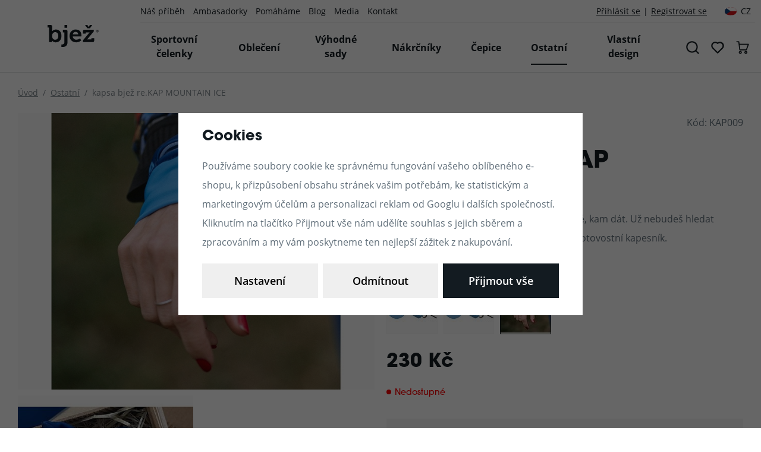

--- FILE ---
content_type: text/html; charset=UTF-8
request_url: https://www.bjez.cz/kapsa-bjez-re-kap-mountain-ice_z63255/
body_size: 23830
content:
<!DOCTYPE html>


                     
    
         
            
   
         
    
        
                
        
        

                                                

   
   
   


<html class="no-js lang-cs" lang="cs">
<head>
   <meta charset="utf-8">
   
      <meta name="author" content="BJEŽ">
   

   <meta name="web_author" content="wpj.cz">

   
      <meta name="description" content="Skvělá věc na drobnosti, které není na výletě, kam dát. Už nebudeš hledat bezpečný úkryt pro klíč, hotovost nebo pohotovostní kapesník.">
   

   
               <meta name="robots" content="index, follow">
         

         <meta name="viewport" content="width=device-width, initial-scale=1">
   
   <meta property="og:title" content="kapsa bjež re.KAP MOUNTAIN ICE - bjež">
      
         <meta property="og:image" content="https://www.bjez.cz/data/tmp/108/6/6816_108.jpg?1699871635_1">
   
   <meta property="og:url" content="https://www.bjez.cz/kapsa-bjez-re-kap-mountain-ice_z63255/">
   <meta property="og:type" content="website">

   
   

   
      <title>kapsa bjež re.KAP MOUNTAIN ICE - bjež</title>
   

   
      
   <link rel="stylesheet" href="https://use.typekit.net/uhv7fcw.css">


      
         <link rel="stylesheet" href="/web/build/app.04f9879b.css">
         
      
   <link rel="stylesheet" href="/web/build/product.6e7163f5.css">

   

   
         <link rel="canonical" href="https://www.bjez.cz/kapsa-bjez-re-kap-mountain-ice_z63255/">
   

   
         

   
   <link rel="shortcut icon" href="/templates/images/favicon.ico">
   
   
   <link rel="apple-touch-icon" sizes="144x144" href="/templates/images/share/apple-touch-icon.png">
   <link rel="icon" type="image/png" sizes="32x32" href="/templates/images/share/favicon-32x32.png">
   <link rel="icon" type="image/png" sizes="16x16" href="/templates/images/share/favicon-16x16.png">
   <link rel="manifest" href="/templates/images/share/site.webmanifest">
   <meta name="msapplication-TileColor" content="#da532c">
   <meta name="theme-color" content="#ffffff">

   <link rel="search" href="/vyhledavani/" type="text/html">

   <script src="/common/static/js/sentry-6.16.1.min.js"></script>

<script>
   Sentry.init({
      dsn: 'https://bdac53e35b1b4424b35eb8b76bcc2b1a@sentry.wpj.cz/9',
      allowUrls: [
         /www\.bjez\.cz\//
      ],
      denyUrls: [
         // Facebook flakiness
         /graph\.facebook\.com/i,
         // Facebook blocked
         /connect\.facebook\.net\/en_US\/all\.js/i,
         // Chrome extensions
         /extensions\//i,
         /^chrome:\/\//i,
         /kupshop\.local/i
      ],
      beforeSend(event) {
         if (!/FBA[NV]|PhantomJS|SznProhlizec/.test(window.navigator.userAgent)) {
            return event;
         }
      },
      ignoreErrors: [
         // facebook / ga + disabled cookies
         'fbq is not defined',
         'Can\'t find variable: fbq',
         '_gat is not defined',
         'AW is not defined',
         'Can\'t find variable: AW',
         'url.searchParams.get', // gtm koza
         // localstorage not working in incoginto mode in iOS
         'The quota has been exceeded',
         'QuotaExceededError',
         'Undefined variable: localStorage',
         'localStorage is null',
         'The operation is insecure',
         "Failed to read the 'localStorage'",
         "gtm_",
         "Can't find variable: glami",
      ]
   });

   Sentry.setTag("web", "prod_bjez_db");
   Sentry.setTag("wbpck", 1);
   Sentry.setTag("adm", 0);
   Sentry.setTag("tpl", "x");
   Sentry.setTag("sentry_v", "6.16.1");
</script>

   <script>
   window.wpj = window.wpj || {};
   wpj.onReady = wpj.onReady || [];
   wpj.jsShop = wpj.jsShop || {events:[]};

   window.dataLayer = window.dataLayer || [];
   function gtag() {
      window.dataLayer.push(arguments);
   }
   window.wpj.cookie_bar_send = true;

   wpj.getCookie = (sKey) => decodeURIComponent(
      document.cookie.replace(
         new RegExp(
            '(?:(?:^|.*;)\\s*' +
            encodeURIComponent(sKey).replace(/[\-\.\+\*]/g, '\\$&') +
            '\\s*\\=\\s*([^;]*).*$)|^.*$'
         ),
         '$1'
      )
   ) || null;

      var consents = wpj.getCookie('cookie-bar')?.split(',');

   if (!(consents instanceof Array)){
      consents = [];
   }

   consents_fields = {
      ad_storage: consents.includes('ad_storage') ? 'granted' : 'denied',
      ad_user_data: consents.includes('ad_storage') ? 'granted' : 'denied',
      ad_personalization: consents.includes('ad_storage') ? 'granted' : 'denied',
      personalization_storage: consents.includes('personalization_and_functionality_storage') ? 'granted' : 'denied',
      functionality_storage: 'granted',
      analytics_storage: consents.includes('analytics_storage') ? 'granted' : 'denied',
   };
   gtag('consent', 'default', consents_fields);

   gtag("set", "ads_data_redaction", true);

   dataLayer.push({
      'event': 'defaultConsent',
      'consents' : consents_fields
   });
   </script>

<script>
   wpj.data = wpj.data || { };

      wpj.data.instagram = true;
   
   

   

   
</script>


   

   
         <meta name="facebook-domain-verification" content="dbsg3v6t1t9auzqdf2ek4t63yyu029">
   
   
   
          

      

   

<script>page_data = {"page":{"language":"cs","title":"kapsa bje\u017e re.KAP MOUNTAIN ICE - bje\u017e","path":"\/kapsa-bjez-re-kap-mountain-ice_z63255\/","currency":"CZK","currencyRate":1,"breadCrumbs":[{"id":"","name":"Dom\u016f"},{"id":81,"name":"Ostatn\u00ed"},{"id":"","name":"kapsa bje\u017e re.KAP MOUNTAIN ICE"}],"environment":"live","type":"product"},"user":{"sessionId":"9212d316ec1bc83d18ef47237be054d2","cartId":"no-cartID","type":"anonymous","cartValue":0,"cartValueWithVat":0,"cartValueWithoutVat":0,"cartItems":0},"resetRefferer":false,"event":"pageView","products":[{"id":63255,"idProduct":63255,"EAN":8595671781065,"code":"KAP009","productCode":"KAP009","hasVariations":false,"variationsIds":[],"idVariation":null,"variationCode":null,"variationName":null,"soldOut":null,"idAll":[],"categoryMain":[{"id":81,"name":"Ostatn\u00ed"}],"categoryCurrent":[{"id":81,"name":"Ostatn\u00ed"},{"id":"","name":"kapsa bje\u017e re.KAP MOUNTAIN ICE"}],"producer":"bje\u017e","campaigns":{"RC":{"id":"RC","name":"Recyklovan\u00e9"},"BB":{"id":"BB","name":"Zak\u00e1zat pro B2B"}},"name":"kapsa bje\u017e re.KAP MOUNTAIN ICE","vat":21,"price":230,"priceWithVat":230,"priceWithoutVat":190.08,"priceVat":39.92,"priceWithoutDiscount":230,"discount":0,"hasDiscount":false,"availability":"nedostupn\u00e9","url":"https:\/\/www.bjez.cz\/kapsa-bjez-re-kap-mountain-ice_z63255\/","imageUrl":"https:\/\/www.bjez.cz\/data\/tmp\/0\/6\/6816_0.cs.jpg?1699871635_1","position":1}],"once":false};page_data['page']['layout'] = window.innerWidth  > 991 ? 'web' : window.innerWidth > 543 ? 'tablet' : 'mobil';dataLayer.push(page_data);</script><script src="/common/static/wpj/wpj.gtm.js?v2"></script><script>var urlParams = new URLSearchParams(window.location.search);var hash = location.href.split("#")[1] || urlParams.get('id_variation') || "";gtm_getDetailImpressions(hash, 'detailImpressions');</script><script>
              wpj.onReady.push(function () {
                 [ 'logout', 'registration', 'login', 'newsletter_subscribe'].forEach(function (type) {
                    let cookieValue = wpj.storage.cookies.getItem('gtm_'+type);

                    if (cookieValue === null) {
                       return;
                    }
                    wpj.storage.cookies.removeItem('gtm_'+type);

                    cookieValue = JSON.parse(cookieValue);

                    let valueData;
                    if (type === 'newsletter_subscribe') {
                       valueData = { ...cookieValue };
                       type = 'newsletterSubscribe';
                    } else if (cookieValue instanceof Array) {
                       valueData = { data: cookieValue };
                    } else {
                       valueData = { value: cookieValue };
                    }
                     window.dataLayer.push({
                        event: 'success' +  gtm_ucfirst(type),
                           ...valueData
                     });
                 });
              });
              function gtm_ucfirst(str) {
                   if (!str || typeof str !== 'string') return str;
                   return str.charAt(0).toUpperCase() + str.slice(1);
               }
           </script>      <!-- Google Tag Manager -->
   <script data-cookieconsent="ignore">(function(w,d,s,l,i) {w[l] = w[l] || [];w[l].push({'gtm.start': new Date().getTime(), event: 'gtm.js'});
         var f = d.getElementsByTagName(s)[0],j=d.createElement(s),dl=l != 'dataLayer' ? '&l=' + l : '';
         j.async = true;j.src='//www.googletagmanager.com/gtm.js?id=' + i + dl;f.parentNode.insertBefore(j, f);
      })(window, document, 'script', 'dataLayer', 'GTM-PXPCR3P');</script>
   <!-- End Google Tag Manager -->
</head>
<body >



<!-- Google Tag Manager -->
   <noscript>
       <iframe src="//www.googletagmanager.com/ns.html?id=GTM-PXPCR3P" height="0" width="0" style="display:none;visibility:hidden"></iframe>
   </noscript>
<!-- End Google Tag Manager -->


   
      
<header class="header">
   <div class="container">
      <div class="header-burger header-icon">
         <a href="" data-toggle="burger">
            <span class="fc icons_burger"></span>
         </a>
      </div>

      <div class="logo">
         <a href="/" title="bjež —  originální české funkční čelenky vhodné nejen na sport">
            <img src="/templates/images/logo.svg" alt="bjež —  originální české funkční čelenky vhodné nejen na sport" width="105" height="46" class="img-responsive">
         </a>
      </div>

      <div class="header-content">
         <div class="header-top">
            <div class="display-flex">
               
<div class="">
    
   <ul class="">
                 <li class=" item-56">
             <a href="/o-nas" >
                 Náš příběh
             </a>
                        </li>
                 <li class=" item-58">
             <a href="/ambasadorky/" >
                 Ambasadorky
             </a>
                        </li>
                 <li class=" item-78">
             <a href="/pomahame" >
                 Pomáháme
             </a>
                        </li>
                 <li class=" item-60">
             <a href="/clanky" >
                 Blog
             </a>
                        </li>
                 <li class=" item-55">
             <a href="/pro-media/" >
                 Media
             </a>
                        </li>
                 <li class=" item-65">
             <a href="/kontakt/" >
                 Kontakt
             </a>
                        </li>
          </ul>

</div>


               <div class="header-top-links">
         <div class="header-top-login">
         <a href="/prihlaseni/" class="cart-signin">Přihlásit se</a>
         <div class="header-login-hover">
            <img src="/templates/images/login-bg.jpg" width="98" height="148" alt="" loading="lazy" class="hover-login-decor">
<form method="post" action="/prihlaseni/">
   <input type="hidden" name="url" value="/kapsa-bjez-re-kap-mountain-ice_z63255/">
   <input type="hidden" name="remember" value="1" checked>
   <h6 class="text-center">Přihlášení</h6>
   <div class="form-group">
      <input type="email" name="login" value="" class="form-control" title="E-mail" placeholder="E-mail">
   </div>
   <div class="form-group">
      <input type="password" name="password" value="" class="form-control" title="Heslo" placeholder="Heslo">
   </div>
   <input class="btn btn-primary btn-block" type="submit" value="Přihlásit se" name="Submit">

         <div class="oauth">
         <div class="oauth-login">
                           <a href="/login-bind/facebook" class="btn fb">Facebook přihlášení</a>
                                       <a href="/login-bind/google" class="btn google">Google přihlášení</a>
                     </div>
      </div>
   
   <p class="text-center"><a href="/prihlaseni-heslo/">Zapomenuté heslo?</a></p>
</form>
         </div>
      </div>
      <span class="separator">|</span>
      <a href="/uzivatel/" class="">Registrovat se</a>
            <div class="header-switcher">
               <a href="" data-focus-opener="language-switcher" class="header-language">
         <img src="/common/static/images/flags/cs.svg" loading="lazy" width="17" height="17" class="img-responsive" alt="">
         <span>
            CZ
         </span>
      </a>
      </div>
   </div>
            </div>
         </div>

         <div class="header-bottom">
            <div class="display-flex">

               <div class="header-sections">
                   <ul class="level-0" data-sections="header"><li class="nav-item has-submenu" data-navitem="74"><a href="/celenky_k74/" class="nav-link">Sportovní čelenky</a><div class="submenu container"><div class="submenu-sections-container"><ul class="level-1 submenu-sections"><li class="nav-item " data-navitem="90"><a href="/celenky_k74/celenky-active_k90/" class="nav-link"><span><img data-src="/data/tmp/6/0/90_6.jpg?1747035857_1" class="img-responsive" alt="Sportovní hřejivé čelenky" width="82" height="63"></span> Čelenky do zimy / celoroční </a></li><li class="nav-item " data-navitem="75"><a href="https://www.bjez.cz/celenky_k74/celenky-style_k75/" class="nav-link"><span><img data-src="/data/tmp/6/5/75_6.jpg?1760002902_1" class="img-responsive" alt="Sportovní čelenky do vlasů, které nekloužou" width="82" height="63"></span> Čelenka do vlasů, která neklouže </a></li><li class="nav-item " data-navitem="87"><a href="/celenky_k74/celenky-single_k87/" class="nav-link"><span><img data-src="/data/tmp/6/7/87_6.jpg?1754475619_1" class="img-responsive" alt="Úzké nastavitelné čelenky na běhání a další sporty" width="82" height="63"></span> Úzká čelenka do vlasů, která neklouže </a></li><li class="nav-item has-submenu" data-navitem="88"><a href="/celenky_k74/celenky-drop_k88/" class="nav-link"><span><img data-src="/data/tmp/6/8/88_6.jpg?1747035892_1" class="img-responsive" alt="Běžecké a cyklistické čelenky i pod helmu" width="82" height="63"></span> Čelenka letní </a></li><li class="nav-item has-submenu" data-navitem="101"><a href="/celenky_k74/celenky-merino_k101/" class="nav-link"><span><img data-src="/data/tmp/6/1/101_6.jpg?1751013878_1" class="img-responsive" alt="Pletené zimní čelenky ze 100% merino vlny" width="82" height="63"></span> Čelenky MERINO </a></li><li class="nav-item " data-navitem="157"><a href="/sady_k151/" class="nav-link"><span><img data-src="/data/tmp/6/7/157_6.jpg?1740415248_1" class="img-responsive" alt="Výhodné sady čelenek a nákrčníků" width="82" height="63"></span> Výhodné sady </a></li></ul></div><div class="header-submenu-banner" data-banner-img="/data/tmp/22/0/4820_22.jpg?1650413635_1" data-tracking-view='{"event":"promotionView","promotions":[{"id":14,"name":"","creative":"Banner u \u010delenek","position":1}],"_clear":true,"once":false}'><span class="header-submenu-banner-title">Týmové čelenky pro každou partu</span><a href="/tymove-celenky/" class="btn btn-banner" data-tracking-click='{"event":"promotionClick","promotions":[{"id":14,"name":"","creative":"Banner u \u010delenek","position":1}],"_clear":true,"once":false}'> Týmové čelenky </a></div></div></li><li class="nav-item has-submenu" data-navitem="115"><a href="/obleceni_k115/" class="nav-link">Oblečení</a><div class="submenu container"><div class="submenu-sections-container"><ul class="level-1 submenu-sections"><li class="nav-item " data-navitem="116"><a href="https://www.bjez.cz/obleceni-a-doplnky_k115/leginy_k116/" class="nav-link"><span><img data-src="/data/tmp/6/6/116_6.jpg?1747035632_1" class="img-responsive" alt="Sportovní legíny" width="82" height="63"></span> Sportovní legíny </a></li><li class="nav-item " data-navitem="117"><a href="https://www.bjez.cz/obleceni-a-doplnky_k115/sportovni-kratasy_k117/" class="nav-link"><span><img data-src="/data/tmp/6/7/117_6.jpg?1753793614_1" class="img-responsive" alt="Sportovní kraťasy" width="82" height="63"></span> Sportovní kraťasy </a></li><li class="nav-item " data-navitem="247"><a href="/obleceni_k115/sportovni-podprsenka_k247/" class="nav-link"><span><img data-src="/data/tmp/6/7/247_6.jpg?1753793649_1" class="img-responsive" alt="Sportovní podprsenka" width="82" height="63"></span> Sportovní podprsenky </a></li><li class="nav-item " data-navitem="248"><a href="https://www.bjez.cz/obleceni_k115/sportovni-tricka-a-topy_k248/" class="nav-link"><span><img data-src="/data/tmp/6/8/248_6.jpg?1758054125_1" class="img-responsive" alt="Trika a tílka" width="82" height="63"></span> Trika a tílka </a></li><li class="nav-item " data-navitem="167"><a href="https://www.bjez.cz/obleceni-a-doplnky_k115/volnocas_k167/" class="nav-link"><span><img data-src="/data/tmp/6/7/167_6.jpg?1739798699_1" class="img-responsive" alt="Mikiny" width="82" height="63"></span> Mikiny </a></li><li class="nav-item " data-navitem="118"><a href="https://www.bjez.cz/obleceni-a-doplnky_k115/rukavy-navleky-na-ruce_k118/" class="nav-link"><span><img data-src="/data/tmp/6/8/118_6.jpg?1747035742_1" class="img-responsive" alt="Rukávy / Návleky na ruce" width="82" height="63"></span> Návleky </a></li><li class="nav-item " data-navitem="230"><a href="/obleceni_k115/ponozky_k230/" class="nav-link"><span><img data-src="/data/tmp/6/0/230_6.jpg?1752753327_1" class="img-responsive" alt="Ponožky" width="82" height="63"></span> Ponožky </a></li><li class="nav-item " data-navitem="190"><a href="/obleceni_k115/kapsicka-na-zapesti_k190/" class="nav-link"><span><img data-src="/data/tmp/6/0/190_6.jpg?1747035758_1" class="img-responsive" alt="Kapsička na zápěstí" width="82" height="63"></span> Kapsa na zápěstí </a></li></ul></div></div></li><li class="nav-item has-submenu" data-navitem="151"><a href="/vyhodne-sady_k151/" class="nav-link">Výhodné sady</a><div class="submenu container"><div class="submenu-sections-container"><ul class="level-1 submenu-sections"><li class="nav-item " data-navitem="149"><a href="/vyhodne-sady_k151/sada-celenka-active-nakrcnik-storm_k149/" class="nav-link"><span><img data-src="/data/tmp/6/9/149_6.jpg?1739806334_1" class="img-responsive" alt="Sada čelenka ACTIVE + nákrčník STORM" width="82" height="63"></span> Sada čelenka Active + nákrčník STORM </a></li><li class="nav-item " data-navitem="152"><a href="/vyhodne-sady_k151/sada-celenek_k152/" class="nav-link"><span><img data-src="/data/tmp/6/2/152_6.jpg?1739792174_1" class="img-responsive" alt="Sada čelenek" width="82" height="63"></span> Sada čelenek </a></li></ul></div></div></li><li class="nav-item has-submenu" data-navitem="144"><a href="/nakrcniky_k144/" class="nav-link">Nákrčníky</a><div class="submenu container"><div class="submenu-sections-container"><ul class="level-1 submenu-sections"><li class="nav-item " data-navitem="128"><a href="/nakrcniky_k144/nakrcnik-storm_k128/" class="nav-link"><span><img data-src="/data/tmp/6/8/128_6.jpg?1739791558_1" class="img-responsive" alt="Nákrčník STORM" width="82" height="63"></span> nákrčník z funkčního materiálu do zimy </a></li><li class="nav-item " data-navitem="236"><a href="/nakrcniky_k144/kukla-sherpa_k236/" class="nav-link"><span><img data-src="/data/tmp/6/6/236_6.jpg?1739791463_1" class="img-responsive" alt="Kukla Sherpa" width="82" height="63"></span> kukla Sherpa </a></li><li class="nav-item " data-navitem="94"><a href="/nakrcniky_k144/nakrcnik-multi_k94/" class="nav-link"><span><img data-src="/data/tmp/6/4/94_6.jpg?1739791515_1" class="img-responsive" alt="Nákrčník MULTI" width="82" height="63"></span> tenký nákrčník </a></li><li class="nav-item " data-navitem="244"><a href="/nakrcniky_k144/nakrcnik-shaggy_k244/" class="nav-link"><span><img data-src="/data/tmp/6/4/244_6.jpg?1732982575_1" class="img-responsive" alt="Nákrčník SHAGGY" width="82" height="63"></span> teplý SHAGGY nákrčník </a></li></ul></div></div></li><li class="nav-item has-submenu" data-navitem="109"><a href="/cepice_k109/" class="nav-link">Čepice</a><div class="submenu container"><div class="submenu-sections-container"><ul class="level-1 submenu-sections"><li class="nav-item " data-navitem="184"><a href="/cepice_k109/cepice-ksiltovka-na-kolo-beh_k184/" class="nav-link"><span><img data-src="/data/tmp/6/4/184_6.jpg?1755251930_1" class="img-responsive" alt="Čepice, kšiltovka na kolo/běh" width="82" height="63"></span> Čepice, kšiltovka na kolo/běh </a></li><li class="nav-item " data-navitem="114"><a href="https://www.bjez.cz/cepice_k109/cepice_k114/" class="nav-link"><span><img data-src="/data/tmp/6/4/114_6.jpg?1755251424_1" class="img-responsive" alt="Čepice" width="82" height="63"></span> Sportovní čepice </a></li><li class="nav-item " data-navitem="111"><a href="/cepice_k109/cepice-s-otvorem-na-culik_k111/" class="nav-link"><span><img data-src="/data/tmp/6/1/111_6.jpg?1760958480_1" class="img-responsive" alt="Čepice s otvorem na culík" width="82" height="63"></span> Čepice s otvorem na culík </a></li></ul></div></div></li><li class="nav-item has-submenu" data-navitem="81"><a href="/ostatni_k81/" class="nav-link">Ostatní</a><div class="submenu container"><div class="submenu-sections-container"><ul class="level-1 submenu-sections"><li class="nav-item " data-navitem="245"><a href="/ostatni_k81/sacky-na-prani-a-cestovani_k245/" class="nav-link"><span><img data-src="/data/tmp/6/5/245_6.jpg?1738752401_1" class="img-responsive" alt="Sáčky na praní a cestování" width="82" height="63"></span> Sáčky na praní </a></li><li class="nav-item " data-navitem="82"><a href="https://www.bjez.cz/obleceni-a-doplnky_k115/gumicky-do-vlasu_k82/" class="nav-link"><span><img data-src="/data/tmp/6/2/82_6.jpg?1747036182_1" class="img-responsive" alt="Gumičky do vlasů" width="82" height="63"></span> Gumičky do vlasů </a></li><li class="nav-item " data-navitem="189"><a href="/ostatni_k81/nausnice-flw_k189/" class="nav-link"><span><img data-src="/data/tmp/6/9/189_6.jpg?1747036197_1" class="img-responsive" alt="Náušnice FLW" width="82" height="63"></span> Náušnice FLW </a></li><li class="nav-item " data-navitem="85"><a href="/ostatni_k81/darkove-krabicky_k85/" class="nav-link"><span><img data-src="/data/tmp/6/5/85_6.jpg?1739792353_1" class="img-responsive" alt="Dárkové krabičky" width="82" height="63"></span> Dárkové krabičky </a></li><li class="nav-item " data-navitem="84"><a href="/ostatni_k81/darkove-poukazy_k84/" class="nav-link"><span><img data-src="/data/tmp/6/4/84_6.jpg?1739792391_1" class="img-responsive" alt="Dárkové poukazy" width="82" height="63"></span> Dárkové poukazy </a></li></ul></div></div></li><li class="nav-item " data-navitem="246"><a href="/tymove-celenky/" class="nav-link">Vlastní design</a></li></ul> 

   <script>
      wpj.onReady.push(function () {
                           $('[data-sections="header"] [data-navitem="' + 81 +'"]').addClass('active');
                        });
   </script>

               </div>

               <div class="header-icons">
                  <div class="header-search header-icon">
                     <a href="/vyhledavani/" data-toggle="search">
                        <span class="fc icons_search"></span>
                     </a>
                  </div>

                  <div class="header-favorite header-icon cart-signin">
                     <a href="/prihlaseni/">
                        <span class="fc icons_heart"></span>
                     </a>
                  </div>

                  <div class="header-login header-icon cart-signin">
                     <a href="/prihlaseni/">
                     <span class="fc icons_user">
                                             </span>
                     </a>
                  </div>

                  <div class="header-cart header-icon ">
   <a  data-reload="cart-info">
      <span class="fc icons_cart"></span>
   </a>
</div>

<div class="cartbox-focus " data-cartbox>
   
      <div class="cartbox-header">
         
   <div class="cartbox-header-title">
      <h3>Košík</h3>
      <span class="cartbox-pieces-indicator" data-reload="cartbox-pieces">(0)</span>
   </div>
         
         
   <a href="#" data-cartbox-hide>
      Zavřít
      <span class="fc lightbox_close"></span>
   </a>

      </div>
   

   <div class="cartbox-product-list" data-simplebar data-simplebar-auto-hide="false">
      <div data-reload="cartbox-products">
                     <p class="no-items">V košíku nemáte žádné zboží.</p>
               </div>
   </div>


   <div class="cartbox-footer">
      <div data-reload="cartbox-footer">
         
                           

   <div class="shipping-progress">
      <span class="fc icons_delivery"></span>
      <p>
                     K dopravě zdarma zbývá
            <strong>2 000 Kč</strong>
               </p>

      <div class="shipping-bar">
                                 <span style="width: 0%"></span>
               </div>
      
   </div>
                        
   <div class="price-title">Mezisoučet
               <strong class="total-price h3">0 Kč</strong>
         </div>


            
   <a href="/kosik/"
      class="btn btn-block btn-green disabled">Přejít do košíku</a>
   <a href="" class="btn btn-block btn-secondary btn-secondary-border" data-cartbox-hide>Zpět k nákupu</a>

         
      </div>
   </div>
</div>
<div class="cartbox-bg" data-cartbox></div>
<div class="cartbox-overlay" data-cartbox data-cartbox-hide></div>

               </div>
            </div>
         </div>
      </div>
   </div>
</header>

<div class="header-search-outer">
   <div class="header-search-inner" data-search-form>
      <div class="container">
         <form method="get" role="search" action="/vyhledavani/">
            <input type="text" name="search" value="" maxlength="100" class="form-control autocomplete-control"
                   placeholder="Hledaný výraz" aria-label="Hledaný výraz" autocomplete="off" data-search-input>
            <button name="submit" type="submit" value="Hledat" class="btn btn-primary btn-block"><span>Hledat</span></button>
            <button class="search-toggle" data-toggle="search" aria-label="Zavřít"><i class="fc lightbox_close"></i></button>
         </form>
      </div>
   </div>
</div>


   <script id="productSearch" type="text/x-dot-template">
            <div class="container autocomplete-inner">
         
         {{? it.items.Produkty || it.items.Kategorie || it.items.Vyrobci || it.items.Clanky || it.items.Stranky }}

         <div class="autocomplete-wrapper">
            {{? it.items.Kategorie }}
            <div class="autocomplete-categories">
               
               <p class="title-default">Kategorie</p>
               
               <ul>
                  {{~it.items.Kategorie.items :item :index}}
                  <li data-autocomplete-item="section">
                     <a href="/presmerovat/?type=category&id={{=item.id}}">{{=item.label}}</a>
                  </li>
                  {{~}}
               </ul>
            </div>
            {{?}}

            {{? it.items.Vyrobci }}
            <div class="autocomplete-categories">
               <p class="title-default">Značky</p>
               <ul>
                  {{~it.items.Vyrobci.items :item :index}}
                  <li data-autocomplete-item="section">
                     <a href="/presmerovat/?type=producer&id={{=item.id}}">{{=item.label}}</a>
                  </li>
                  {{~}}
               </ul>
            </div>
            {{?}}

            {{? it.items.Produkty }}
            <div class="autocomplete-products">
               
               <p class="title-default">Produkty</p>
               
               <ul>
                  {{~it.items.Produkty.items :item :index}}
                  {{? index < 4 }}
                  <li class="autocomplete-product-item" data-autocomplete-item="product">
                     <a href="/presmerovat/?type=product&id={{=item.id}}">
                        <div class="img">
                           {{? item.image }}
                           <img src="{{=item.image}}" alt="{{=item.label}}" class="img-fluid">
                           {{??}}
                           <img src="/common/static/images/no-img.png" alt="{{=item.label}}" class="img-fluid">
                           {{?}}
                        </div>
                        <span class="title">{{=item.label}}</span>
                        
                        
                                                        
                               {{? item.price }}
                               <span class="price">{{=item.price}}</span>
                               {{?}}
                            
                                                    
                        
                     </a>
                  </li>
                  {{?}}
                  {{~}}
               </ul>
            </div>
            {{?}}

            
            <div class="ac-showall d-showall" data-autocomplete-item="show-all">
               <a href="" class="btn btn-primary btn-block">Zobrazit všechny výsledky</a>
            </div>
            
         </div>

         <div class="autocomplete-side">
            {{? it.items.Clanky }}
            <div class="autocomplete-articles">
               <p class="title-default">Články</p>
               <ul>
                  {{~it.items.Clanky.items :item :index}}
                  {{? index < 2 }}
                  <li data-autocomplete-item="section">
                     <a href="/presmerovat/?type=article&id={{=item.id}}">
                        {{? item.photo }}
                        <img src="{{=item.photo}}" alt="{{=item.label}}" width="200" height="143" class="img-fluid">
                        {{?}}
                        {{=item.label}}
                     </a>
                  </li>
                  {{?}}
                  {{~}}
               </ul>
            </div>
            {{?}}
            {{? it.items.Stranky }}
            <div class="autocomplete-pages">
               <p class="title-default">Ostatní</p>
               <ul>
                  {{~it.items.Stranky.items :item :index}}
                  <li data-autocomplete-item="section">
                     <a href="{{=item.url}}">
                        {{=item.label}}
                     </a>
                  </li>
                  {{~}}
               </ul>
            </div>
            {{?}}
            
            <div class="ac-showall resp-showall" data-autocomplete-item="show-all">
               <a href="" class="btn btn-primary btn-block">Zobrazit všechny výsledky</a>
            </div>
            
         </div>

         

         {{??}}
         <div class="autocomplete-noresult">
            <p>
               
               Žádný výsledek
               
            </p>
         </div>
         {{?}}
         
      </div>
   </script>



      <script>
      
      
      wpj.onReady.push(function () {
         $('[data-search-input]').productSearch({
                        
         });
      });
            
   </script>


   

   
      <div class="container">
         
   <ul class="breadcrumbs ">
                           <li><a href="/" title="Zpět na úvod">Úvod</a></li>
                                       <li><a href="/ostatni_k81/" title="Zpět na Ostatní">Ostatní</a></li>
                                       <li class="active">kapsa bjež re.KAP MOUNTAIN ICE</li>
                     </ul>

      </div>
   
   
   

                  
   <main class="main product-main">
      <div class="container product-top">
         <div class="row">
            <div class="col-xxs-12 col-lg-6 column-left">
                                 


<div class="product-gallery" data-gallery-wrapper>
   <div class="product-photo-main">
      <div id="product-main-photo">
         <a href="/data/tmp/0/6/6816_0.cs.jpg?1699871635_1"
            data-rel="gallery" class="main-photo-item" data-main-img-link data-href="/data/tmp/0/6/6816_0.cs.jpg?1699871635_1">
                        <img src="/data/tmp/3/6/6816_3.cs.jpg?1699871635_1" width="700" height="542"
                 alt="kapsička na drobnosti bjež re.kap ice " class="img-responsive " data-main-img
                 data-src="/data/tmp/3/6/6816_3.cs.jpg?1699871635_1">
         </a>
                     <a class="btn btn-secondary gallery-more-photos" data-more-photos="1">
               <span class="count">Zobrazit další&nbsp;(+1)</span>
            </a>
               </div>
   </div>

               <div class="product-photos">
                                 <a href="/data/tmp/0/4/6814_0.cs.jpg?1699871629_1" data-rel="gallery" data-image-alt="/data/tmp/0/4/6814_0.cs.jpg?1699871629_1"
               class=" gallery-item-1">
               <img src="/data/tmp/4/4/6814_4.cs.jpg?1699871629_1" data-src="/data/tmp/4/4/6814_4.cs.jpg?1699871629_1" alt="kapsička na ruku bjež re.kap ice modrá"
                    class="img-responsive"
                    width="345" height="345" loading="lazy">
            </a>
               </div>
   
   </div>
            </div>

            <div class="col-xxs-12 col-lg-6 col-xxl-5 column-right pull-right">
               <div class="product-header">
                                                                                                                                                                
                                       <div class="product-flags">
                        


         <span class="flag flag-recycled">Recyklované</span>
                           </div>
                  
                                       <div class="product-code">
                        <span data-variation-code>Kód: KAP009</span>
                     </div>
                                 </div>

               <h1>kapsa bjež re.KAP MOUNTAIN ICE</h1>
               <div class="product-rating">
                                 </div>

               <p class="annotation">Skvělá věc na drobnosti, které není na výletě, kam dát. Už nebudeš hledat bezpečný úkryt pro klíč, hotovost nebo pohotovostní kapesník.</p>

               
                                    
               
               
                     <div class="product-collections-wrapper" data-tracking-view='{"_clear":true,"event":"productsImpressions","impressions":{"products":[{"id":63220,"idProduct":63220,"EAN":"","code":28002,"productCode":28002,"hasVariations":false,"variationsIds":[],"idVariation":null,"variationCode":null,"variationName":null,"soldOut":null,"idAll":[],"categoryMain":[{"id":81,"name":"Ostatn\u00ed"}],"categoryCurrent":[{"id":81,"name":"Ostatn\u00ed"},{"id":"","name":"kapsa bje\u017e re.KAP MOUNTAIN ICE"}],"producer":"","campaigns":{"BB":{"id":"BB","name":"Zak\u00e1zat pro B2B"}},"name":"N\u00e1u\u0161nice FLW Light blue","vat":21,"price":230,"priceWithVat":230,"priceWithoutVat":190.08,"priceVat":39.92,"priceWithoutDiscount":230,"discount":0,"hasDiscount":false,"availability":"skladem","url":"https:\/\/www.bjez.cz\/nausnice-flw-light-blue_z63220\/","imageUrl":"https:\/\/www.bjez.cz\/data\/tmp\/0\/4\/6574_0.jpg?1696365834_1","position":1},{"id":63222,"idProduct":63222,"EAN":"","code":28005,"productCode":28005,"hasVariations":false,"variationsIds":[],"idVariation":null,"variationCode":null,"variationName":null,"soldOut":null,"idAll":[],"categoryMain":[{"id":81,"name":"Ostatn\u00ed"}],"categoryCurrent":[{"id":81,"name":"Ostatn\u00ed"},{"id":"","name":"kapsa bje\u017e re.KAP MOUNTAIN ICE"}],"producer":"","campaigns":{"BB":{"id":"BB","name":"Zak\u00e1zat pro B2B"}},"name":"N\u00e1u\u0161nice FLW Jeans lover","vat":21,"price":230,"priceWithVat":230,"priceWithoutVat":190.08,"priceVat":39.92,"priceWithoutDiscount":230,"discount":0,"hasDiscount":false,"availability":"skladem","url":"https:\/\/www.bjez.cz\/nausnice-flw-jeans-lover_z63222\/","imageUrl":"https:\/\/www.bjez.cz\/data\/tmp\/0\/4\/6574_0.jpg?1696365834_1","position":2},{"id":63255,"idProduct":63255,"EAN":8595671781065,"code":"KAP009","productCode":"KAP009","hasVariations":false,"variationsIds":[],"idVariation":null,"variationCode":null,"variationName":null,"soldOut":null,"idAll":[],"categoryMain":[{"id":81,"name":"Ostatn\u00ed"}],"categoryCurrent":[{"id":81,"name":"Ostatn\u00ed"},{"id":"","name":"kapsa bje\u017e re.KAP MOUNTAIN ICE"}],"producer":"bje\u017e","campaigns":{"RC":{"id":"RC","name":"Recyklovan\u00e9"},"BB":{"id":"BB","name":"Zak\u00e1zat pro B2B"}},"name":"kapsa bje\u017e re.KAP MOUNTAIN ICE","vat":21,"price":230,"priceWithVat":230,"priceWithoutVat":190.08,"priceVat":39.92,"priceWithoutDiscount":230,"discount":0,"hasDiscount":false,"availability":"nedostupn\u00e9","url":"https:\/\/www.bjez.cz\/kapsa-bjez-re-kap-mountain-ice_z63255\/","imageUrl":"https:\/\/www.bjez.cz\/data\/tmp\/0\/6\/6816_0.jpg?1699871635_1","position":3}],"listName":"detail_collections","listId":63255},"once":false}'>
      <h5>Další z kolekce</h5>
      <div class="product-collections product-collections-closed">
                                 <a href="/nausnice-flw-light-blue_z63220/" title="Náušnice FLW Light blue"
               class="product-collection-item " data-tracking-click='{"event":"productClick","click":{"products":[{"id":63220,"idProduct":63220,"EAN":"","code":28002,"productCode":28002,"hasVariations":false,"variationsIds":[],"idVariation":null,"variationCode":null,"variationName":null,"soldOut":null,"idAll":[],"categoryMain":[{"id":81,"name":"Ostatn\u00ed"}],"categoryCurrent":[{"id":81,"name":"Ostatn\u00ed"},{"id":"","name":"kapsa bje\u017e re.KAP MOUNTAIN ICE"}],"producer":"","campaigns":{"BB":{"id":"BB","name":"Zak\u00e1zat pro B2B"}},"name":"N\u00e1u\u0161nice FLW Light blue","vat":21,"price":230,"priceWithVat":230,"priceWithoutVat":190.08,"priceVat":39.92,"priceWithoutDiscount":230,"discount":0,"hasDiscount":false,"availability":"skladem","url":"https:\/\/www.bjez.cz\/nausnice-flw-light-blue_z63220\/","imageUrl":"https:\/\/www.bjez.cz\/data\/tmp\/0\/4\/6574_0.jpg?1696365834_1","position":1}],"listName":"detail_collections","listId":63255},"once":false}'>
               <div class="product-collection-item-image">
                                    <img src="/data/tmp/19/4/6574_19.jpg?1696365834_1" width="84" height="84" class="img-responsive" alt="Náušnice FLW Light blue" loading="lazy">
               </div>
            </a>
                                 <a href="/nausnice-flw-jeans-lover_z63222/" title="Náušnice FLW Jeans lover"
               class="product-collection-item " data-tracking-click='{"event":"productClick","click":{"products":[{"id":63222,"idProduct":63222,"EAN":"","code":28005,"productCode":28005,"hasVariations":false,"variationsIds":[],"idVariation":null,"variationCode":null,"variationName":null,"soldOut":null,"idAll":[],"categoryMain":[{"id":81,"name":"Ostatn\u00ed"}],"categoryCurrent":[{"id":81,"name":"Ostatn\u00ed"},{"id":"","name":"kapsa bje\u017e re.KAP MOUNTAIN ICE"}],"producer":"","campaigns":{"BB":{"id":"BB","name":"Zak\u00e1zat pro B2B"}},"name":"N\u00e1u\u0161nice FLW Jeans lover","vat":21,"price":230,"priceWithVat":230,"priceWithoutVat":190.08,"priceVat":39.92,"priceWithoutDiscount":230,"discount":0,"hasDiscount":false,"availability":"skladem","url":"https:\/\/www.bjez.cz\/nausnice-flw-jeans-lover_z63222\/","imageUrl":"https:\/\/www.bjez.cz\/data\/tmp\/0\/4\/6574_0.jpg?1696365834_1","position":2}],"listName":"detail_collections","listId":63255},"once":false}'>
               <div class="product-collection-item-image">
                                    <img src="/data/tmp/19/4/6574_19.jpg?1696365834_1" width="84" height="84" class="img-responsive" alt="Náušnice FLW Jeans lover" loading="lazy">
               </div>
            </a>
                                 <a href="/kapsa-bjez-re-kap-mountain-ice_z63255/" title="kapsa bjež re.KAP MOUNTAIN ICE"
               class="product-collection-item active" data-tracking-click='{"event":"productClick","click":{"products":[{"id":63255,"idProduct":63255,"EAN":8595671781065,"code":"KAP009","productCode":"KAP009","hasVariations":false,"variationsIds":[],"idVariation":null,"variationCode":null,"variationName":null,"soldOut":null,"idAll":[],"categoryMain":[{"id":81,"name":"Ostatn\u00ed"}],"categoryCurrent":[{"id":81,"name":"Ostatn\u00ed"},{"id":"","name":"kapsa bje\u017e re.KAP MOUNTAIN ICE"}],"producer":"bje\u017e","campaigns":{"RC":{"id":"RC","name":"Recyklovan\u00e9"},"BB":{"id":"BB","name":"Zak\u00e1zat pro B2B"}},"name":"kapsa bje\u017e re.KAP MOUNTAIN ICE","vat":21,"price":230,"priceWithVat":230,"priceWithoutVat":190.08,"priceVat":39.92,"priceWithoutDiscount":230,"discount":0,"hasDiscount":false,"availability":"nedostupn\u00e9","url":"https:\/\/www.bjez.cz\/kapsa-bjez-re-kap-mountain-ice_z63255\/","imageUrl":"https:\/\/www.bjez.cz\/data\/tmp\/0\/6\/6816_0.jpg?1699871635_1","position":3}],"listName":"detail_collections","listId":63255},"once":false}'>
               <div class="product-collection-item-image">
                                    <img src="/data/tmp/19/6/6816_19.jpg?1699871635_1" width="84" height="84" class="img-responsive" alt="kapsa bjež re.KAP MOUNTAIN ICE" loading="lazy">
               </div>
            </a>
               </div>
   </div>

               
                                 
                  <div data-reload="variation">
      
      
   

<div class="product-price-block">
         <p class="price" data-price>230 Kč</p>

          </div>
   

   <div class="delivery-timetable">
               <p class="delivery delivery--1" data-deliverytime>
            <span>Nedostupné</span>

                     </p>
         </div>

         
         
<form method="get" action="/hlidaci-pes/pridat/" class="product-watchdog"
      data-watchdog="form" data-recaptcha-lazy>

         
   
   <input type="hidden" name="id_product" value="63255">
   <input type="hidden" name="id_variation" value="" data-watchdog="variation">

   <div class="watchdog-info"  data-watchdog="info">
      
         <p>Tento produkt nemáme momentálně skladem. Pokud chceš dát vědět, až bude produkt zase dostupný, vyplň níže svůj e-mail.</p>
      
      <button class="btn btn-secondary" type="button"
              data-watchdog="opener">
         Hlídat dostupnost
      </button>
   </div>

   <div class="watchdog-success" style="display: none;" data-watchdog="success">
      <p>
         Jakmile bude produkt skladem, pošleme ti e-mail.
      </p>

         </div>

         <div class="watchdog-loggedout" style="display: none;" data-watchdog="loggedout">
         <input type="email" name="email" class="form-control" placeholder="Zadej svůj e-mail"
                oninvalid="this.setCustomValidity('Zadejte prosím Váš email')"
                onvalid="this.setCustomValidity('')"
                required>
         <button class="btn btn-secondary" type="submit"
                 data-sitekey="6LfofPkUAAAAAG2prDjCHJz9V3VcHbuxtKhFiTWd" data-recaptcha="btn">
            Pohlídat
         </button>
      </div>
   </form>
         </div>
               
               
      
   <div class="product-params-container">
      <h3>Základní informace</h3>
            <table class="product-params">
                                    <tr class="product-params-row">
                  <td class="product-params-title">
                     Údržba
                  </td>
                  <td class="product-params-content">
                                             Doporučujeme prát v pračce na šetrný program (do 40 °C).                                       </td>
               </tr>
                                                <tr class="product-params-row">
                  <td class="product-params-title">
                     Materiál
                  </td>
                  <td class="product-params-content">
                                             ACTIVE: 83 % polyester, 17 % elastan                                       </td>
               </tr>
                                                <tr class="product-params-row">
                  <td class="product-params-title">
                     Rozměry
                  </td>
                  <td class="product-params-content">
                                             7x9,5                                       </td>
               </tr>
                                    </table>
   </div>
            </div>
         </div>
      </div>
      <div class="container product-bottom">
                                    <div class="product-tabs tabs" data-tabs="product-description">
   <a href="#tabs-1" class="nav-link active" data-tab-target="#tabs-1" data-tabs="nav">Popis</a>
   <div class="tab-pane active" id="tabs-1" data-tabs="content">
      <div class="product-description">
                                                                                                                                          
                  <div class="row product-description-row">
                                             <div class="col-lg-6 col-xxs-12">
                            <h3 class="text-left" contenteditable="false">&#127807; Jak vznikla kolekce re.ACTIVE, re.KAP a re.SET</h3> <div class="w-text"><p>Někdy se věci prostě nepovedou tak, jak jste si naplánovali. Ale to neznamená, že je vše ztraceno. Jedna celá várka materiálu na ACTIVE čelenky nám totiž kvůli drobné chybě při tisku nevyšla. Materiál byl krásný, ale nepoužitelný pro původní účel. Tak jsme si řekli – <strong>nevyhodíme to!</strong></p> </div> <h3 class="text-left">♻️ Z chyb vzniklo něco lepšího</h3> <div class="w-text"><p>Tak jsme materiál použili trochu jinak a namísto hromady odpadu vznikla <strong>nová upcyklovaná kolekce</strong>:</p> <ul><li><a href="/celenky_k74/celenky-active_k90/" data-id="90" data-type="category"><strong>re.ACTIVE</strong></a> – čelenky z přetisknutého materiálu</li><li><a href="/obleceni_k115/kapsicka-na-zapesti_k190/" data-id="190" data-type="category"><strong>re.KAP</strong></a> – praktické kapsičky na zápěstí</li><li><strong>re.SET</strong> – výhodný set, který spojuje obojí dohromady</li></ul><p>Každý kousek tak dostal <strong>druhou šanci</strong> – a my máme radost, že pomáháme neplýtvat.&nbsp;</p> </div> <div class="w-spacing" style="height: 20px;"></div> <div class="w-spacing" style="height: 10px;"></div>
                        </div>
                        <div class="col-lg-5 col-lg-offset-1  col-xxs-12">
                                                           <img src="/data/tmp/21/5/6815_21.jpg?1699871631_1" width="580" height="500" alt="kapsa bjež re.KAP MOUNTAIN ICE" class="img-responsive" loading="lazy">
                                                    </div>
                                       </div>
                                                                                                                    
                  <div class="row product-description-row">
                                             <div class=" col-lg-5 pull-right col-xxs-12">
                            <h3 class="text-left" contenteditable="false">&#128093; re.KAP – kapsička, která má smysl</h3> <div class="w-text"><p>Kapsa na zápěstí <a href="/doplnky-a-ostatni_k81/kapsicka-na-zapesti_k190/" data-id="190" data-type="category" target="_blank" rel="norefferer">re.KAP</a> je rozhodně praktická věc.</p> <ul><li><strong>Uzavíratelná na zip </strong>→ schováš klíč, kapesník i peníze</li><li><strong>Prodyšný, savý materiál </strong>→ můžeš ji použít i jako potítko</li><li>Lze sladit s čelenkou <strong>re.ACTIVE</strong> ve stejném designu</li></ul><p>Do kapsičky, která je uzavřena zipem, můžeš schovat klíč, kapesník nebo třeba peníze. Materiál je prodyšný a savý, můžeš tedy kapsičky otočit a používat i jako potítko.&nbsp;</p> <p><a href="/celenky_k74/celenky-active_k90/" data-id="90" data-type="category" target="_blank" rel="norefferer">re.ACTIVE</a> a <a href="/doplnky-a-ostatni_k81/kapsicka-na-zapesti_k190/" data-id="190" data-type="category" target="_blank" rel="norefferer">re.KAP</a> (dohromady <a href="/vyhodne-sady_k151/sada-re-set-celenka-active-kapsa-na-zapesti_k188/" data-id="188" data-type="category" target="_blank" rel="norefferer">re.SET</a>) jsou produkty, které využívají každého kousku materiálu, který by jinak skončil v&nbsp;koši.&nbsp;</p> <p>Děkujeme, že nám pomáháte neplýtvat!</p> </div>
                        </div>
                        <div class="col-lg-6  col-xxs-12">
                                                           <img src="/data/tmp/20/0/6810_20.jpg?1699871155_1" width="700" height="580" alt="kapsa bjež re.KAP MOUNTAIN ICE" class="img-responsive" loading="lazy">
                                                    </div>
                                       </div>
                                                                                                                     
                  <div class="row product-description-row">
                                             <div class="col-xxs-12">
                           <div class="w-spacing" style="height: 40px;"></div><div class="wpj-row"><div class="wpj-col-6"><h2 class="text-left">Vyrábíme smysluplně</h2><div class="w-text"><p>S ohledem na životní prostředí, s ohledem na lidi a jejich pracovní prostředí. Jednáme férově napříč všemi našimi aktivitami. &nbsp;Není to jen póza, pro nás se jedná o zhmotnění představy o férovém podnikání.&nbsp;</p></div><div class="w-btn-wrapper text-left"><a href="/o-nas/" class="btn  btn-primary">Náš příběh</a></div></div><div class="wpj-col-6"><figure class="w-figure text-left"><div class="w-photo w-photo-size-original "> <img srcset="/data/tmp/104/6/4256_104.jpg?1634680243 300w, /data/tmp/105/6/4256_105.jpg?1634680243 600w, /data/tmp/106/6/4256_106.jpg?1634680243 1000w, /data/tmp/107/6/4256_107.jpg?1634680243 1920w" src="/data/tmp/105/6/4256_105.jpg" sizes="(min-width: 1440px) calc((1480px / 2) - 20px), (min-width: 1220px) calc((1220px / 2) - 20px), (min-width: 768px) calc((100vw / 2) - 20px), calc(100vw - 20px)" draggable="true" class=""> </div></figure></div></div>
                        </div>
                                       </div>
                                          </div>
   </div>

   <a href="#tabs-2" class="nav-link" data-tab-target="#tabs-2" data-tabs="nav">Hodnocení zákazníků</a>
   <div class="tab-pane" id="tabs-2" data-tabs="content">
      

   <div class="reviews-header" id="reviews-header">
   <div class="reviews-title">
      <p class="h2">Recenze</p>
               <p>Žádné hodnocení</p>
         </div>
         <button type="button" data-wpj-focus="/reviews/63255/" data-wpj-focus-ajax="1" class="btn btn-primary">
         <i class="fc icons_plus"></i>Moje vlastní zkušenost
      </button>
   </div>


   <div class="reviews-empty">
         <p>
                     Tento produkt zatím nemá žádné hodnocení.
               </p>
                 <a href="/podminky-pro-vlozeni-recenze/" class="reviews-rules-link">Informace k získávání recenzí</a>
</div>
   </div>
</div>
      </div>

         
   
   
   
   <div class="products-related-wrapper">
      <div class="container">
         <h2 class="text-center">Související produkty</h2>
         <div class="products-related-slider" data-tracking-view='{"_clear":true,"event":"productsImpressions","impressions":{"products":[{"id":22616,"idProduct":22616,"EAN":8595671790012,"code":"NA0001","productCode":"NA0001","hasVariations":false,"variationsIds":[],"idVariation":null,"variationCode":null,"variationName":null,"soldOut":null,"idAll":[],"categoryMain":[{"id":144,"name":"N\u00e1kr\u010dn\u00edky"},{"id":128,"name":"N\u00e1kr\u010dn\u00edk STORM"}],"categoryCurrent":[{"id":81,"name":"Ostatn\u00ed"},{"id":"","name":"kapsa bje\u017e re.KAP MOUNTAIN ICE"}],"producer":"bje\u017e","campaigns":[],"name":"n\u00e1kr\u010dn\u00edk bje\u017e STORM ETAPE","vat":21,"price":420,"priceWithVat":420,"priceWithoutVat":347.11,"priceVat":72.89,"priceWithoutDiscount":420,"discount":0,"hasDiscount":false,"availability":"skladem","url":"https:\/\/www.bjez.cz\/nakrcnik-bjez-storm-etape_z22616\/","imageUrl":"https:\/\/www.bjez.cz\/data\/tmp\/0\/5\/5515_0.cs.jpg?1665665697_1","position":1}],"listName":"detail_related","listId":63255},"once":false}'>
            <div class="related-products row">
                                 <div class="col-xl-3 col-sm-4 col-xxs-6">
   <div class="catalog-outer">

                        
                           
      <div class="catalog" data-catalog-rotator>

         
         <div class="catalog-sections">
                                                                                                                                                                                                   </div>

         <a href="/nakrcnik-bjez-storm-etape_z22616/" class="product-link" data-tracking-click='{"event":"productClick","click":{"products":[{"id":22616,"idProduct":22616,"EAN":8595671790012,"code":"NA0001","productCode":"NA0001","hasVariations":false,"variationsIds":[],"idVariation":null,"variationCode":null,"variationName":null,"soldOut":null,"idAll":[],"categoryMain":[{"id":144,"name":"N\u00e1kr\u010dn\u00edky"},{"id":128,"name":"N\u00e1kr\u010dn\u00edk STORM"}],"categoryCurrent":[{"id":81,"name":"Ostatn\u00ed"},{"id":"","name":"kapsa bje\u017e re.KAP MOUNTAIN ICE"}],"producer":"bje\u017e","campaigns":[],"name":"n\u00e1kr\u010dn\u00edk bje\u017e STORM ETAPE","vat":21,"price":420,"priceWithVat":420,"priceWithoutVat":347.11,"priceVat":72.89,"priceWithoutDiscount":420,"discount":0,"hasDiscount":false,"availability":"skladem","url":"https:\/\/www.bjez.cz\/nakrcnik-bjez-storm-etape_z22616\/","imageUrl":"https:\/\/www.bjez.cz\/data\/tmp\/0\/5\/5515_0.cs.jpg?1665665697_1","position":0}],"listName":"detail_related","listId":63255},"once":false}'>
            <div class="img">
               <img src="/data/tmp/2/5/5515_2.cs.jpg?1665665697_1"
                    data-src="/data/tmp/2/5/5515_2.cs.jpg?1665665697_1"
                        data-rotator="/data/tmp/2/1/5631_2.cs.jpg?1667255215_1"                    width="300" height="300"
                    class="img-responsive" alt="nákrčník bjež STORM ETAPE" loading="lazy">
                                 <form action="/kosik/" method="get" data-buy-form>
                     <input type="hidden" name="act" value="add">
                     <input type="hidden" value="1" name="redir">
                     <input type="hidden" name="IDproduct" value="22616">
                     <input type="hidden" name="No" value="1">
                                                                  <div class="catalog-add-to-cart-wrapper">
                           <button type="submit" class="btn-insert catalog-add-to-cart "
                                                                      title="Přidat do košíku" data-tracking-click='{"add":{"products":[{"id":22616,"idProduct":22616,"EAN":8595671790012,"code":"NA0001","productCode":"NA0001","hasVariations":false,"variationsIds":[],"idVariation":null,"variationCode":null,"variationName":null,"soldOut":null,"idAll":[],"categoryMain":[{"id":144,"name":"N\u00e1kr\u010dn\u00edky"},{"id":128,"name":"N\u00e1kr\u010dn\u00edk STORM"}],"categoryCurrent":[{"id":81,"name":"Ostatn\u00ed"},{"id":"","name":"kapsa bje\u017e re.KAP MOUNTAIN ICE"}],"producer":"bje\u017e","campaigns":[],"name":"n\u00e1kr\u010dn\u00edk bje\u017e STORM ETAPE","vat":21,"price":420,"priceWithVat":420,"priceWithoutVat":347.11,"priceVat":72.89,"priceWithoutDiscount":420,"discount":0,"hasDiscount":false,"availability":"skladem","url":"https:\/\/www.bjez.cz\/nakrcnik-bjez-storm-etape_z22616\/","imageUrl":"https:\/\/www.bjez.cz\/data\/tmp\/0\/5\/5515_0.cs.jpg?1665665697_1","position":1,"quantity":1}],"listName":"detail_related","listId":63255},"event":"addToCart","_clear":true,"once":false}'></button>
                           <div class="catalog-variations">
                                                         </div>
                        </div>
                                       </form>
               
            </div>

            <div class="catalog-flags flags">
               


            </div>

            <h3 class="heading-reset title">
               nákrčník bjež STORM ETAPE
            </h3>
         </a>
         <div class="reviews-stars-outer">
             <div class="x-review-stars-wrapper">
    <div class="review-stars">
                            <i class="fc icons_star_empty"></i>
                    <i class="fc icons_star_empty"></i>
                    <i class="fc icons_star_empty"></i>
                    <i class="fc icons_star_empty"></i>
                    <i class="fc icons_star_empty"></i>
            </div>

    <span class="reviews-count">(0x)</span>
</div>
         </div>
         <div class="d-flex">
            <p class="price">
                
                                                       <del class="strike-price">460 Kč</del>
                                    <strong>
                     420 Kč
                  </strong>
                           </p>
            <p class="delivery delivery-0">
               skladem
            </p>
         </div>
               </div>
   </div>
</div>
                           </div>
         </div>
         <div class="text-center">
            <a href="" class="btn btn-primary">
               Zobrazit produkty
            </a>
         </div>
      </div>
   </div>

   </main>
      
   
   <footer class="footer">
   <div class="container">
      <div class="row">
         <div class="col-xxl-10 col-xxl-offset-1 col-xxs-12">
            <div class="footer-inner">
               <div class="footer-menu">
                  <div class="column">
            <p class="title-default">
                                 <img src="/templates/images/logo-white.svg" alt="bjež —  originální české funkční čelenky vhodné nejen na sport" width="61" height="27" class="img-responsive" loading="lazy">
                           </p>
            <ul class="list-unstyled">
                                 <li >
                     <a href="/o-nas/" >Náš příběh</a>
                  </li>
                                 <li >
                     <a href="/nejcastejsi-dotazy/" >Nejčastější dotazy</a>
                  </li>
                                 <li >
                     <a href="/ambasadorky/" >Ambasadorky</a>
                  </li>
                           </ul>
         </div>
                        <div class="column">
            <p class="title-default">
                                 Vše o nákupu
                           </p>
            <ul class="list-unstyled">
                                 <li >
                     <a href="/doprava-a-platba/" >Doprava a platba</a>
                  </li>
                                 <li >
                     <a href="/vraceni-zbozi/" >Výměna a vrácení</a>
                  </li>
                                 <li >
                     <a href="/reklamace-zbozi/" >Reklamace</a>
                  </li>
                                 <li >
                     <a href="/prodejni-mista/" >Prodejní místa</a>
                  </li>
                           </ul>
         </div>
                        <div class="column">
            <p class="title-default">
                                 Rychlý kontakt
                           </p>
            <ul class="list-unstyled">
                                 <li >
                     <a href="/kontakt/" >Kontakt</a>
                  </li>
                                 <li >
                     <a href="tel:+420 733 737 079" >+420 733 737 079</a>
                  </li>
                                 <li >
                     <a href="mailto:napis@bjez.cz" >napis@bjez.cz</a>
                  </li>
                           </ul>
         </div>
         </div>

               <div class="footer-newsletter">
   <p class="title-default">Newsletter</p>
   <form class="newsletter-subscribe footer-items" name="login" method="post" action="/newsletter/?subscribe=1" data-recaptcha-lazy>
      <p>
         Chceš vědět, co se kde šustne?
      </p>
      <div class="newsletter-subscribe-inner">
         <div class="input-group">
            <input class="form-control" type="email" name="email" value="" placeholder="Tvoje e-mailová adresa">
            <button class="btn btn-newsletter" type="submit" name="Submit" value="" data-recaptcha="btn"
                    data-sitekey="6LfofPkUAAAAAG2prDjCHJz9V3VcHbuxtKhFiTWd"><span class="fc icons_subscribe"></span>
            </button>
         </div>
         <div class="social-icons footer-icons">
   <a href="https://www.facebook.com/bjez.cz" target="_blank" rel="noreferrer">
      <i class="fc icons_facebook"></i>
   </a>
   <a href="https://www.instagram.com/bjez_cz/" target="_blank" rel="noreferrer">
      <i class="fc icons_instagram"></i>
   </a>
   <a href="https://cz.pinterest.com/bjezcelenky/?autologin=true" target="_blank" rel="noreferrer">
      <i class="fc  icons_pinterest"></i>
   </a>
</div>


      </div>
   </form>
</div>
            </div>
         </div>
      </div>

      <div class="footer-copyright">
         <div>
            © 2025 Bjež Original s.r.o.
         </div>
         <ul class="list-inline">
           <li><a href="" data-cookie-bar="open">Nastavení cookies</a></li>
       <li>
      <a href="" data-wpj-focus="/formulare/report-inappropriate-content/" data-wpj-focus-ajax="1">
         Nahlásit závadný obsah
      </a>
   </li>
            <li>
           <a href="/obchodni-podminky/" >
               Obchodní podmínky
           </a>
        </li>
            <li>
           <a href="/zpracovani-osobnich-udaju/" >
               Zásady zpracování osobních údajů
           </a>
        </li>
            <li>
           <a href="/souhlas-se-zpracovanim-osobnich-udaju/" >
               Souhlas se zpracováním osobních údajů
           </a>
        </li>
    </ul>

         <div>
            Shop by&nbsp;<a href="http://www.wpj.cz">wpj.cz</a>
         </div>
      </div>
   </div>
</footer>
   <div class="focus language-switcher"  role="dialog" aria-modal="true" aria-labelledby="focus-title" tabindex="-1">
   <div class="focus-dialog">       <div class="focus-content">
         
            
            <div class="focus-header">
               <span class="title" id="focus-title"></span>

               <a href="#" class="focus-close" data-focus="close">
                  <span>zavřít</span> <span class="fc lightbox_close"></span>
               </a>
            </div>
            
            
   
   <div class="switcher-list">
               <p class="h5">Jazyk</p>
         <ul class="list-unstyled">
                                          <li>
                  <a href="/change-language/cs/" class="switcher-link">
                     <span>Čeština</span>
                     <img src="/common/static/images/flags/cs.svg" loading="lazy" width="25" height="25" class="img-responsive" alt="">
                  </a>
               </li>
                                          <li>
                  <a href="/change-language/de/" class="switcher-link">
                     <span>Deutsch</span>
                     <img src="/common/static/images/flags/de.svg" loading="lazy" width="25" height="25" class="img-responsive" alt="">
                  </a>
               </li>
                                          <li>
                  <a href="/change-language/en/" class="switcher-link">
                     <span>English</span>
                     <img src="/common/static/images/flags/gb.svg" loading="lazy" width="25" height="25" class="img-responsive" alt="">
                  </a>
               </li>
                                          <li>
                  <a href="/change-language/sk/" class="switcher-link">
                     <span>Slovenčina</span>
                     <img src="/common/static/images/flags/sk.svg" loading="lazy" width="25" height="25" class="img-responsive" alt="">
                  </a>
               </li>
                     </ul>
                     <p class="h5">Měna</p>
         <ul class="list-unstyled">
                           <li>
                  <a href="/mena/CZK">
                     <span>Česká koruna</span>
                  </a>
               </li>
                           <li>
                  <a href="/mena/EUR">
                     <span>Euro</span>
                  </a>
               </li>
                     </ul>
         </div>

         
      </div>
   </div>
</div>

   <div class="focus product-question"  role="dialog" aria-modal="true" aria-labelledby="focus-title" tabindex="-1">
   <div class="focus-dialog">       <div class="focus-content">
         
            
            <div class="focus-header">
               <span class="title" id="focus-title">
    Dotaz na produkt
</span>

               <a href="#" class="focus-close" data-focus="close">
                  <span>zavřít</span> <span class="fc lightbox_close"></span>
               </a>
            </div>
            
            
   <a href="/formulare/dotaz-na-produkt/?url=https://www.bjez.cz/kapsa-bjez-re-kap-mountain-ice_z63255/&amp;subject=kapsa%20bje%C5%BE%20re.KAP%20MOUNTAIN%20ICE" data-ondemand rel="nofollow">Načíst</a>
   <div data-reload="product_question"></div>

         
      </div>
   </div>
</div>
   <div data-reload="favorite">
      
         </div>




    
        <div class="sections-responsive" data-sections-responsive>
   
   <div class="sections-responsive-header">
      <button data-toggle="burger">
         <span class="fc lightbox_close"></span>
      </button>

      <div class="header-switcher">
               <a href="" data-focus-opener="language-switcher" class="header-language">
         <img src="/common/static/images/flags/cs.svg" loading="lazy" width="17" height="17" class="img-responsive" alt="">
         <span>
            CZ
         </span>
      </a>
      </div>
   </div>

    <ul class="nav list-unstyled"><li class="nav-item nav-item-74" data-level="0"><span class="toggle-sub"> Sportovní čelenky </span><ul class="sub-nav"><li class="sub-heading toggle-back">zpět</li><li class="nav-item nav-item-90" data-level="1"><a href="/celenky_k74/celenky-active_k90/" class="sub-item"><span class="figure"><img src="/data/tmp/10/0/90_10.jpg?1747035857_1" loading="lazy" alt="Čelenky do zimy / celoroční" width="53" height="53" class="img-responsive"></span> Čelenky do zimy / celoroční </a></li><li class="nav-item nav-item-75" data-level="1"><a href="https://www.bjez.cz/celenky_k74/celenky-style_k75/" class="sub-item"><span class="figure"><img src="/data/tmp/10/5/75_10.jpg?1760002902_1" loading="lazy" alt="Čelenka do vlasů, která neklouže" width="53" height="53" class="img-responsive"></span> Čelenka do vlasů, která neklouže </a></li><li class="nav-item nav-item-87" data-level="1"><a href="/celenky_k74/celenky-single_k87/" class="sub-item"><span class="figure"><img src="/data/tmp/10/7/87_10.jpg?1754475619_1" loading="lazy" alt="Úzká čelenka do vlasů, která neklouže" width="53" height="53" class="img-responsive"></span> Úzká čelenka do vlasů, která neklouže </a></li><li class="nav-item nav-item-88" data-level="1"><span class="toggle-sub"><span class="figure"><img src="/data/tmp/10/8/88_10.jpg?1747035892_1" loading="lazy" alt="Čelenka letní" width="53" height="53" class="img-responsive"></span> Čelenka letní </span><ul class="sub-nav"><li class="sub-heading toggle-back">zpět</li><li class="nav-item nav-item-241" data-level="2"><a href="/https://www.bjez.cz/sportovni-celenky_k74/bezecke-a-cyklisticke-celenky-i-pod-helmu_k88/celenky-drop_k241/" class="sub-item"><span class="figure"><img src="/data/tmp/10/1/241_10.jpg?1747302399_1" loading="lazy" alt="čelenka letní 8cm" width="53" height="53" class="img-responsive"></span> čelenka letní 8cm </a></li><li class="nav-item nav-item-160" data-level="2"><a href="/https://www.bjez.cz/celenky_k74/celenky-drop_k88/celenky-drop-5_k160/" class="sub-item"><span class="figure"><img src="/data/tmp/10/0/160_10.jpg?1747302445_1" loading="lazy" alt="čelenka letní 5cm" width="53" height="53" class="img-responsive"></span> čelenka letní 5cm </a></li><li class="sub-heading nav-item nav-item-88"><a href="/celenky_k74/celenky-drop_k88/"><span>Všechny produkty</span><span class="fc icons_allproducts"></span></a></li></ul></li><li class="nav-item nav-item-101" data-level="1"><span class="toggle-sub"><span class="figure"><img src="/data/tmp/10/1/101_10.jpg?1751013878_1" loading="lazy" alt="Čelenky MERINO" width="53" height="53" class="img-responsive"></span> Čelenky MERINO </span><ul class="sub-nav"><li class="sub-heading toggle-back">zpět</li><li class="nav-item nav-item-192" data-level="2"><a href="/sportovni-celenky_k74/pletene-zimni-celenky-ze-100-merino-vlny_k101/celenky-merino-rovne_k192/" class="sub-item"><span class="figure"><img src="/data/tmp/10/2/192_10.jpg?1740414766_1" loading="lazy" alt="čelenky MERINO rovné" width="53" height="53" class="img-responsive"></span> čelenky MERINO rovné </a></li><li class="nav-item nav-item-193" data-level="2"><a href="/sportovni-celenky_k74/pletene-zimni-celenky-ze-100-merino-vlny_k101/celenky-merino-krizene_k193/" class="sub-item"><span class="figure"><img src="/data/tmp/10/3/193_10.jpg?1740414855_1" loading="lazy" alt="Čelenky MERINO křížené" width="53" height="53" class="img-responsive"></span> Čelenky MERINO křížené </a></li><li class="sub-heading nav-item nav-item-101"><a href="/celenky_k74/celenky-merino_k101/"><span>Všechny produkty</span><span class="fc icons_allproducts"></span></a></li></ul></li><li class="nav-item nav-item-157" data-level="1"><a href="/sady_k151/" class="sub-item"><span class="figure"><img src="/data/tmp/10/7/157_10.jpg?1740415248_1" loading="lazy" alt="Výhodné sady" width="53" height="53" class="img-responsive"></span> Výhodné sady </a></li><li class="sub-heading nav-item nav-item-74"><a href="/celenky_k74/"><span>Všechny produkty</span><span class="fc icons_allproducts"></span></a></li></ul></li><li class="nav-item nav-item-115" data-level="0"><span class="toggle-sub"> Oblečení </span><ul class="sub-nav"><li class="sub-heading toggle-back">zpět</li><li class="nav-item nav-item-116" data-level="1"><a href="https://www.bjez.cz/obleceni-a-doplnky_k115/leginy_k116/" class="sub-item"><span class="figure"><img src="/data/tmp/10/6/116_10.jpg?1747035632_1" loading="lazy" alt="Sportovní legíny" width="53" height="53" class="img-responsive"></span> Sportovní legíny </a></li><li class="nav-item nav-item-117" data-level="1"><a href="https://www.bjez.cz/obleceni-a-doplnky_k115/sportovni-kratasy_k117/" class="sub-item"><span class="figure"><img src="/data/tmp/10/7/117_10.jpg?1753793614_1" loading="lazy" alt="Sportovní kraťasy" width="53" height="53" class="img-responsive"></span> Sportovní kraťasy </a></li><li class="nav-item nav-item-247" data-level="1"><a href="/obleceni_k115/sportovni-podprsenka_k247/" class="sub-item"><span class="figure"><img src="/data/tmp/10/7/247_10.jpg?1753793649_1" loading="lazy" alt="Sportovní podprsenky" width="53" height="53" class="img-responsive"></span> Sportovní podprsenky </a></li><li class="nav-item nav-item-248" data-level="1"><a href="https://www.bjez.cz/obleceni_k115/sportovni-tricka-a-topy_k248/" class="sub-item"><span class="figure"><img src="/data/tmp/10/8/248_10.jpg?1758054125_1" loading="lazy" alt="Trika a tílka" width="53" height="53" class="img-responsive"></span> Trika a tílka </a></li><li class="nav-item nav-item-167" data-level="1"><a href="https://www.bjez.cz/obleceni-a-doplnky_k115/volnocas_k167/" class="sub-item"><span class="figure"><img src="/data/tmp/10/7/167_10.jpg?1739798699_1" loading="lazy" alt="Mikiny" width="53" height="53" class="img-responsive"></span> Mikiny </a></li><li class="nav-item nav-item-118" data-level="1"><a href="https://www.bjez.cz/obleceni-a-doplnky_k115/rukavy-navleky-na-ruce_k118/" class="sub-item"><span class="figure"><img src="/data/tmp/10/8/118_10.jpg?1747035742_1" loading="lazy" alt="Návleky" width="53" height="53" class="img-responsive"></span> Návleky </a></li><li class="nav-item nav-item-230" data-level="1"><a href="/obleceni_k115/ponozky_k230/" class="sub-item"><span class="figure"><img src="/data/tmp/10/0/230_10.jpg?1752753327_1" loading="lazy" alt="Ponožky" width="53" height="53" class="img-responsive"></span> Ponožky </a></li><li class="nav-item nav-item-190" data-level="1"><a href="/obleceni_k115/kapsicka-na-zapesti_k190/" class="sub-item"><span class="figure"><img src="/data/tmp/10/0/190_10.jpg?1747035758_1" loading="lazy" alt="Kapsa na zápěstí" width="53" height="53" class="img-responsive"></span> Kapsa na zápěstí </a></li><li class="sub-heading nav-item nav-item-115"><a href="/obleceni_k115/"><span>Všechny produkty</span><span class="fc icons_allproducts"></span></a></li></ul></li><li class="nav-item nav-item-151" data-level="0"><span class="toggle-sub"> Výhodné sady </span><ul class="sub-nav"><li class="sub-heading toggle-back">zpět</li><li class="nav-item nav-item-149" data-level="1"><a href="/vyhodne-sady_k151/sada-celenka-active-nakrcnik-storm_k149/" class="sub-item"><span class="figure"><img src="/data/tmp/10/9/149_10.jpg?1739806334_1" loading="lazy" alt="Sada čelenka Active + nákrčník STORM" width="53" height="53" class="img-responsive"></span> Sada čelenka Active + nákrčník STORM </a></li><li class="nav-item nav-item-152" data-level="1"><a href="/vyhodne-sady_k151/sada-celenek_k152/" class="sub-item"><span class="figure"><img src="/data/tmp/10/2/152_10.jpg?1739792174_1" loading="lazy" alt="Sada čelenek" width="53" height="53" class="img-responsive"></span> Sada čelenek </a></li><li class="sub-heading nav-item nav-item-151"><a href="/vyhodne-sady_k151/"><span>Všechny produkty</span><span class="fc icons_allproducts"></span></a></li></ul></li><li class="nav-item nav-item-144" data-level="0"><span class="toggle-sub"> Nákrčníky </span><ul class="sub-nav"><li class="sub-heading toggle-back">zpět</li><li class="nav-item nav-item-128" data-level="1"><a href="/nakrcniky_k144/nakrcnik-storm_k128/" class="sub-item"><span class="figure"><img src="/data/tmp/10/8/128_10.jpg?1739791558_1" loading="lazy" alt="nákrčník z funkčního materiálu do zimy" width="53" height="53" class="img-responsive"></span> nákrčník z funkčního materiálu do zimy </a></li><li class="nav-item nav-item-236" data-level="1"><a href="/nakrcniky_k144/kukla-sherpa_k236/" class="sub-item"><span class="figure"><img src="/data/tmp/10/6/236_10.jpg?1739791463_1" loading="lazy" alt="kukla Sherpa" width="53" height="53" class="img-responsive"></span> kukla Sherpa </a></li><li class="nav-item nav-item-94" data-level="1"><a href="/nakrcniky_k144/nakrcnik-multi_k94/" class="sub-item"><span class="figure"><img src="/data/tmp/10/4/94_10.jpg?1739791515_1" loading="lazy" alt="tenký nákrčník" width="53" height="53" class="img-responsive"></span> tenký nákrčník </a></li><li class="nav-item nav-item-244" data-level="1"><a href="/nakrcniky_k144/nakrcnik-shaggy_k244/" class="sub-item"><span class="figure"><img src="/data/tmp/10/4/244_10.jpg?1732982575_1" loading="lazy" alt="teplý SHAGGY nákrčník" width="53" height="53" class="img-responsive"></span> teplý SHAGGY nákrčník </a></li><li class="sub-heading nav-item nav-item-144"><a href="/nakrcniky_k144/"><span>Všechny produkty</span><span class="fc icons_allproducts"></span></a></li></ul></li><li class="nav-item nav-item-109" data-level="0"><span class="toggle-sub"> Čepice </span><ul class="sub-nav"><li class="sub-heading toggle-back">zpět</li><li class="nav-item nav-item-184" data-level="1"><a href="/cepice_k109/cepice-ksiltovka-na-kolo-beh_k184/" class="sub-item"><span class="figure"><img src="/data/tmp/10/4/184_10.jpg?1755251930_1" loading="lazy" alt="Čepice, kšiltovka na kolo/běh" width="53" height="53" class="img-responsive"></span> Čepice, kšiltovka na kolo/běh </a></li><li class="nav-item nav-item-114" data-level="1"><a href="https://www.bjez.cz/cepice_k109/cepice_k114/" class="sub-item"><span class="figure"><img src="/data/tmp/10/4/114_10.jpg?1755251424_1" loading="lazy" alt="Sportovní čepice" width="53" height="53" class="img-responsive"></span> Sportovní čepice </a></li><li class="nav-item nav-item-111" data-level="1"><a href="/cepice_k109/cepice-s-otvorem-na-culik_k111/" class="sub-item"><span class="figure"><img src="/data/tmp/10/1/111_10.jpg?1760958480_1" loading="lazy" alt="Čepice s otvorem na culík" width="53" height="53" class="img-responsive"></span> Čepice s otvorem na culík </a></li><li class="sub-heading nav-item nav-item-109"><a href="/cepice_k109/"><span>Všechny produkty</span><span class="fc icons_allproducts"></span></a></li></ul></li><li class="nav-item nav-item-81" data-level="0"><span class="toggle-sub"> Ostatní </span><ul class="sub-nav"><li class="sub-heading toggle-back">zpět</li><li class="nav-item nav-item-245" data-level="1"><a href="/ostatni_k81/sacky-na-prani-a-cestovani_k245/" class="sub-item"><span class="figure"><img src="/data/tmp/10/5/245_10.jpg?1738752401_1" loading="lazy" alt="Sáčky na praní" width="53" height="53" class="img-responsive"></span> Sáčky na praní </a></li><li class="nav-item nav-item-82" data-level="1"><a href="https://www.bjez.cz/obleceni-a-doplnky_k115/gumicky-do-vlasu_k82/" class="sub-item"><span class="figure"><img src="/data/tmp/10/2/82_10.jpg?1747036182_1" loading="lazy" alt="Gumičky do vlasů" width="53" height="53" class="img-responsive"></span> Gumičky do vlasů </a></li><li class="nav-item nav-item-189" data-level="1"><a href="/ostatni_k81/nausnice-flw_k189/" class="sub-item"><span class="figure"><img src="/data/tmp/10/9/189_10.jpg?1747036197_1" loading="lazy" alt="Náušnice FLW" width="53" height="53" class="img-responsive"></span> Náušnice FLW </a></li><li class="nav-item nav-item-85" data-level="1"><a href="/ostatni_k81/darkove-krabicky_k85/" class="sub-item"><span class="figure"><img src="/data/tmp/10/5/85_10.jpg?1739792353_1" loading="lazy" alt="Dárkové krabičky" width="53" height="53" class="img-responsive"></span> Dárkové krabičky </a></li><li class="nav-item nav-item-84" data-level="1"><a href="/ostatni_k81/darkove-poukazy_k84/" class="sub-item"><span class="figure"><img src="/data/tmp/10/4/84_10.jpg?1739792391_1" loading="lazy" alt="Dárkové poukazy" width="53" height="53" class="img-responsive"></span> Dárkové poukazy </a></li><li class="sub-heading nav-item nav-item-81"><a href="/ostatni_k81/"><span>Všechny produkty</span><span class="fc icons_allproducts"></span></a></li></ul></li><li class="nav-item nav-item-246" data-level="0"><a href="/tymove-celenky/" class="sub-item"> Vlastní design </a></li></ul> 

         <script>
         wpj.onReady.push(function () {
            var hasChildSelection = false;
            var $sectionsResponsive = $("[data-sections-responsive]");

                                    if ($sectionsResponsive.find(".nav-item-81").closest('.sub-nav').length) {
               hasChildSelection = true;
            }
            $sectionsResponsive.find(".nav-item-81").addClass('active').closest(".active-parent").removeClass("active-parent").addClass("active");
                        
            if (hasChildSelection) {
               $sectionsResponsive.addClass("has-child-selection");
            } else {
               $sectionsResponsive.removeClass("has-child-selection");
            }
         });
      </script>
   
   
   
<div class="">
    
   <ul class="nav list-unstyled nav-additional">
                 <li class=" item-56">
             <a href="/o-nas" >
                 Náš příběh
             </a>
                        </li>
                 <li class=" item-58">
             <a href="/ambasadorky/" >
                 Ambasadorky
             </a>
                        </li>
                 <li class=" item-78">
             <a href="/pomahame" >
                 Pomáháme
             </a>
                        </li>
                 <li class=" item-60">
             <a href="/clanky" >
                 Blog
             </a>
                        </li>
                 <li class=" item-55">
             <a href="/pro-media/" >
                 Media
             </a>
                        </li>
                 <li class=" item-65">
             <a href="/kontakt/" >
                 Kontakt
             </a>
                        </li>
          </ul>

</div>


</div>
<div class="menu-focus"></div>
    



   
         <div class="focus focus-login" id="login"  role="dialog" aria-modal="true" aria-labelledby="focus-title" tabindex="-1">
   <div class="focus-dialog">       <div class="focus-content">
         
            
            <div class="focus-header">
               <span class="title" id="focus-title">
   Přihlášení
</span>

               <a href="#" class="focus-close" data-focus="close">
                  <span>zavřít</span> <span class="fc lightbox_close"></span>
               </a>
            </div>
            
            
   <form method="post" action="/prihlaseni/">
      <input type="hidden" name="url" value="/kapsa-bjez-re-kap-mountain-ice_z63255/">

      <div class="form-group">
         <input type="email" name="login" value="" placeholder="E-mail" aria-label="E-mail"
                class="form-control">
      </div>
      <div class="form-group">
         <input type="password" name="password" value="" placeholder="Heslo" aria-label="Heslo" class="form-control"
                autocomplete="current-password">
      </div>
      <div class="text-center">
         <input type="hidden" name="remember" value="1" checked>
         <input class="btn btn-primary" type="submit" value="Přihlásit se" name="Submit">
      </div>
   </form>
   
         <div class="oauth-login">
         <p class="text-center">nebo</p>
         <div class="oauth-buttons">
                           <a href="/login-bind/facebook" class="btn fb"><span class="icon"></span><span
                     class="text">Facebook přihlášení</span></a>
                                       <a href="/login-bind/google" class="btn gp"><span class="icon"></span><span
                     class="text">Google přihlášení</span></a>
                        
            
            
         </div>
      </div>
         <div class="focus-footer">
      <p><a href="/prihlaseni-heslo/">Zapomenuté heslo.</a></p>
      <p>         Jsi tu poprvé? <a href="/registrace/">Zaregistruj se</a>.               </p>
   </div>

         
      </div>
   </div>
</div>
      

<div class="pswp" tabindex="-1" role="dialog" aria-hidden="true">

      <div class="pswp__bg"></div>

      <div class="pswp__scroll-wrap">

            <div class="pswp__container">
         <div class="pswp__item"></div>
         <div class="pswp__item"></div>
         <div class="pswp__item"></div>
      </div>

            <div class="pswp__ui pswp__ui--hidden">
         <div class="pswp__top-bar">

                        <div class="pswp__counter"></div>
            <button class="pswp__button pswp__button--close" title="Zavřít">zavřít</button>
            <button class="pswp__button pswp__button--zoom fc" title="přiblížit/oddálit"></button>

                                    <div class="pswp__preloader">
               <div class="pswp__preloader__icn">
                  <div class="pswp__preloader__cut">
                     <div class="pswp__preloader__donut"></div>
                  </div>
               </div>
            </div>
         </div>

         <button class="pswp__button pswp__button--arrow--left" title="Předchozí"></button>
         <button class="pswp__button pswp__button--arrow--right" title="Následující"></button>
         <div class="pswp__caption">
            <div class="pswp__caption__center"></div>
         </div>
         <div class="pswp__backdrop"></div>

      </div>
   </div>
</div>




   
   <script type="application/ld+json">
{
   "@context": "http://schema.org/",
   "@type": "Product",
   "name": "kapsa bjež re.KAP MOUNTAIN ICE",
   "productID": "63255",
         "image": [
         "https://www.bjez.cz/data/tmp/0/6/6816_0.cs.jpg?1699871635_1",               "https://www.bjez.cz/data/tmp/0/4/6814_0.cs.jpg?1699871629_1",               "https://www.bjez.cz/data/tmp/0/5/6815_0.cs.jpg?1699871631_1",               "https://www.bjez.cz/data/tmp/0/0/6810_0.cs.jpg?1699871155_1"            ],
            "description": "Skvělá věc na drobnosti, které není na výletě, kam dát. Už nebudeš hledat bezpečný úkryt pro klíč, hotovost nebo pohotovostní kapesník.",
       
   
                                                                                          "offers": {
      "@type": "Offer",
      "priceCurrency": "CZK",
      "price": "230",
      "priceValidUntil" : "2025-12-09",
      
      "availability": "http://schema.org/OutOfStock",
      
      "shippingDetails": {
          "@type": "OfferShippingDetails",
          "shippingRate": {
            "@type": "MonetaryAmount",
            "value": "0",
            "currency": "CZK"
          },
          "shippingDestination": {
            "@type": "DefinedRegion",
            "addressCountry": "CZ"
          },
          "deliveryTime": {
            "@type": "ShippingDeliveryTime",
            "handlingTime": {
              "@type": "QuantitativeValue",
              "minValue": 0,
              "maxValue": 1,
              "unitCode": "DAY"
            },
            "transitTime": {
              "@type": "QuantitativeValue",
              "minValue": "0",
              "maxValue": "3",
              "unitCode": "DAY"
            }
          }
        }
   },
   "brand": {
      "@type": "Brand",
      "name": "bjež"   }   ,
   "gtin13":"8595671781065"
      ,
   "sku":"63255"
   }

</script>

<script type="application/ld+json">
{
"@context": "http://schema.org",
"@type": "BreadcrumbList",
"itemListElement": [
                        {
            "@type": "ListItem",
            "position": 1,
            "item": {
               "@id": "https://www.bjez.cz/ostatni_k81/",
               "name": "Ostatní"
            }
         }
                              , {
            "@type": "ListItem",
            "position": 2,
            "item": {
               "@id": "https://www.bjez.cz/kapsa-bjez-re-kap-mountain-ice_z63255/",
               "name": "kapsa bjež re.KAP MOUNTAIN ICE"
            }
         }
                  ]}
</script>



   


                  <div class="focus focus-cookiebara"  role="dialog" aria-modal="true" aria-labelledby="focus-title" tabindex="-1">
   <div class="focus-dialog">       <div class="focus-content">
         
            
   
            
   <div id="cookieBara" class="cookiebara-wrapper focus-cookiebar"      data-cookiebar-preselect="n">
   <div data-cookie-bar="simple" class="cookiebar-simple">
      <p class="h3">Cookies</p>      
         <p>Používáme soubory cookie ke správnému fungování vašeho oblíbeného e-shopu, k přizpůsobení obsahu stránek vašim potřebám, ke statistickým a marketingovým účelům a personalizaci reklam od <a href="https://business.safety.google/privacy/" target="blank">Googlu</a> i dalších společností. Kliknutím na tlačítko Přijmout vše nám udělíte souhlas s jejich sběrem a zpracováním a my vám poskytneme ten nejlepší zážitek z nakupování.
         </p>
            
                     <div class="cookiebar-btns cookiebar-btns-advanced">
               <button data-cookie-bar="details" class="btn cookiebar-more btn-gray">Nastavení</button>
               <button data-cookie-bar="reject" class="btn btn-gray">Odmítnout</button>
               <button data-cookie-bar="simpleAccept" class="btn btn-primary">Přijmout vše</button>
            </div>
               
   </div>

   <div data-cookie-bar="advanced" class="cookiebar-advanced">
      <p class="h3">Vaše nastavení souborů cookie</p>
            <p>Zde máte možnost přizpůsobit <a href="/presmerovat/label/cookies_policy/" target="_blank">soubory cookie</a> v souladu s vlastními preferencemi a později podrobněji nastavit nebo kdykoli vypnout v patičce webu.</p>
            <label class="c-input c-checkbox custom-control custom-checkbox disabled">
         <input class="custom-control-input" type="checkbox" checked disabled>
         <span class="c-indicator custom-control-indicator"></span>
         <strong>Nezbytné</strong>
      </label>

      <p>Technické cookies jsou nezbytné pro správné fungování webu a všech funkcí, které nabízí.</p>

      <label class="c-input c-checkbox custom-control custom-checkbox">
         <input class="custom-control-input" type="checkbox" value="personalization_and_functionality_storage" name="social-media">
         <span class="c-indicator custom-control-indicator"></span>
         <strong>Preferenční</strong>
      </label>
      <p>Personalizaci provádíme na základě vámi prohlíženého zboží. Dále pak upravujeme zobrazovaný obsah podle toho, co vás zajímá.</p>

      <label class="c-input c-checkbox custom-control custom-checkbox">
         <input class="custom-control-input" type="checkbox" value="analytics_storage" name="social-media">
         <span class="c-indicator custom-control-indicator"></span>
         <strong>Statistické</strong>
      </label>
      <p>Tyto cookies nám umožňují měření výkonu našeho webu a za pomoci získaných dat pak můžeme zlepšovat zážitek z nakupování našim zákazníkům.</p>

      <label class="c-input c-checkbox custom-control custom-checkbox">
         <input class="custom-control-input" type="checkbox" value="ad_storage" name="social-media">
         <span class="c-indicator custom-control-indicator"></span>
         <strong>Reklamní</strong>
      </label>
      <p>Tyto cookies jsou využívány reklamními a sociálními sítěmi včetně Googlu pro přenos osobních údajů a personalizaci reklam, aby pro vás byly zajímavé.</p>
      
      <div class="cookiebar-btns cookiebar-btns-advanced">
         <button data-cookie-bar="custom" class="btn btn-primary">Zakázat vše</button>
         <button data-cookie-bar="advancedAccept" class="btn btn-primary">Přijmout vybrané</button>
         <button data-cookie-bar="custom" data-cookie-custom="allow-all" class="btn btn-primary">Přijmout vše</button>
      </div>
      
   </div>
</div>

         
      </div>
   </div>
</div>
         



   <script crossorigin="anonymous"
           src="https://cdnjs.cloudflare.com/polyfill/v3/polyfill.min.js?features=default%2Cfetch%2CIntersectionObserver"></script>

   
      <script src="/web/build/runtime.f35ac9a3.js"></script><script src="/web/build/600.86dc9c10.js"></script><script src="/web/build/24.850348c7.js"></script><script src="/web/build/app.b4056712.js"></script>
      
      
   
   <script src="/web/build/product.5a7bfd86.js"></script>


   
         
   <script>
      wpj.onReady.processAll();
      
      
   </script>




         
    


   <!-- Seznam rtg-->
   <script type="text/javascript" src="https://c.seznam.cz/js/rc.js"></script>
   <script>
      function callSeznamRtgCode() {
         var retargetingConf = {
            rtgId: 36458,
                        itemId: "63255",
            pageType: "offerdetail",
                        rtgUrl: "www.bjez.cz/kapsa-bjez-re-kap-mountain-ice_z63255/",
            consent: wpj.storage.consents.isEnabled('ad_storage') ? 1 : 0
         };

         if (window.rc && window.rc.retargetingHit) {
            window.rc.retargetingHit(retargetingConf);
         }
      }

      wpj.onReady.push(function() {
         callSeznamRtgCode();

         document.addEventListener("consentsChange", function(e) {
            callSeznamRtgCode();
         });
      });
   </script>



   


   


   





   





   
</body>
</html>


--- FILE ---
content_type: text/css
request_url: https://www.bjez.cz/web/build/app.04f9879b.css
body_size: 19860
content:
.wpj-row{display:flex;flex-wrap:wrap;margin-left:-10px;margin-right:-10px}@media (max-width:767px){.wpj-row-reverse>div:last-child{order:-1}}.wpj-col-center{margin:0 auto;padding:0 10px;width:100%}.wpj-col-center-1{max-width:350px}.wpj-col-center-2{max-width:450px}.wpj-col-center-3{max-width:650px}.wpj-col-center-4{max-width:800px}.wpj-col-center-5{max-width:1000px}.wpj-col-3,.wpj-col-4,.wpj-col-6,.wpj-col-8{padding:0 10px;position:relative;width:100%}@media (min-width:768px){.wpj-col-3{flex:0 0 25%;max-width:25%}.wpj-col-4{flex:0 0 33.33333%;max-width:33.33333%}.wpj-col-6{flex:0 0 50%;max-width:50%}.wpj-col-8{flex:0 0 66.66667%;max-width:66.66667%}body:not(.wpj-blocek-active) .w-hide-desktop{display:none!important}}@media (max-width:767px){.wpj-row>div[style*="padding-left:"]{padding-left:10px!important}.wpj-row>div[style*="padding-right:"]{padding-right:10px!important}.w-hide-phone{display:none!important}}.align-self-start{align-self:flex-start}.align-self-end{align-self:flex-end}.align-self-center{align-self:center}.align-items-start{align-items:flex-start}.align-items-end{align-items:flex-end}.align-items-center{align-items:center}@media screen and (min-width:1000px){.w-block-narrow{margin-left:auto;margin-right:auto;max-width:1000px}}.wpj-blocek.wpj-blocek-active .crisp-client{display:none!important}.wpj-blocek.wpj-blocek-active .c-header{z-index:unset}.wpj-blocek-active .autocomplete{display:none}body.wpj-blocek-dragging *{cursor:grabbing!important}.w-btn-wrapper,.w-video-wrapper{margin-bottom:1rem}.w-video-wrapper{border-radius:0;height:0;overflow:hidden;padding-bottom:56.25%;position:relative}.w-video-wrapper iframe{height:100%;left:0;position:absolute;top:0;width:100%}.w-video-wrapper-new:not(:empty){border-radius:unset;height:auto;overflow:auto;padding:0}.w-video-wrapper-new:not(:empty) .w-lazy-video-wrapper{border-radius:0;height:0;overflow:hidden;padding-bottom:56.25%;position:relative}.w-video-inline{border-radius:0;margin-bottom:1rem;overflow:hidden}.w-video-inline,.w-video-inline .w-lazy-video-wrapper{position:relative}.w-video-inline.w-video-inline-size-original img{height:auto;max-width:100%;position:relative;width:auto}.w-iframe-wrapper,.w-map-wrapper{border-radius:0;height:400px;margin-bottom:1rem;overflow:hidden}.w-iframe-wrapper iframe,.w-map-wrapper iframe{height:100%;width:100%}.w-figure{border-radius:0;margin-bottom:1rem;overflow:hidden}.w-figure.text-center img{margin-left:auto;margin-right:auto}.w-text{overflow-wrap:break-word}.w-text.align-justify{text-align:justify}.w-text .text-small{font-size:.85em}.w-text .text-tiny{font-size:.7em}.w-text .text-big{font-size:1.4em}.w-text .text-huge{font-size:1.8em}.w-gallery{display:flex;flex-wrap:wrap;margin:20px -10px}.w-gallery>div{padding:10px}.w-gallery-columns-1>div{width:100%}.w-gallery-columns-2>div{width:50%}@media screen and (max-width:767px){.w-gallery-columns-2>div{width:100%}}.w-gallery-columns-3>div{width:33.33333%}@media screen and (max-width:767px){.w-gallery-columns-3>div{width:50%}}@media screen and (max-width:543px){.w-gallery-columns-3>div{width:100%}}.w-gallery-columns-4>div{width:25%}@media screen and (max-width:767px){.w-gallery-columns-4>div{width:33.33333%}}@media screen and (max-width:543px){.w-gallery-columns-4>div{width:50%}}.w-gallery-columns-5>div{width:20%}@media screen and (max-width:767px){.w-gallery-columns-5>div{width:25%}}@media screen and (max-width:543px){.w-gallery-columns-5>div{width:33.33333%}}.w-gallery-columns-6>div{width:16.66667%}@media screen and (max-width:767px){.w-gallery-columns-6>div{width:20%}}@media screen and (max-width:543px){.w-gallery-columns-6>div{width:25%}}.w-gallery-columns-7>div{width:14.28571%}@media screen and (max-width:767px){.w-gallery-columns-7>div{width:16.66667%}}@media screen and (max-width:543px){.w-gallery-columns-7>div{width:20%}}.w-gallery-columns-8>div{width:12.5%}@media screen and (max-width:767px){.w-gallery-columns-8>div{width:14.28571%}}@media screen and (max-width:543px){.w-gallery-columns-8>div{width:16.66667%}}.w-photo{border-radius:0;overflow:hidden;position:relative}.w-photo img{width:100%}@supports (object-fit:cover){.w-photo img{height:100%;left:0;max-height:none;max-width:none;object-fit:cover;object-position:center center;position:absolute;top:0}.w-photo-size-16-9{padding-bottom:56.25%}.w-photo-size-9-16{padding-bottom:177.7777%}.w-photo-size-4-3{padding-bottom:75%}.w-photo-size-3-4{padding-bottom:133.3333%}.w-photo-size-1-1{padding-bottom:100%}.w-photo-size-icon img,.w-photo-size-original img{position:static}.w-video-inline-size-16-9 .w-lazy-video-wrapper{padding-bottom:56.25%}.w-video-inline-size-9-16 .w-lazy-video-wrapper{padding-bottom:177.7777%}.w-video-inline-size-4-3 .w-lazy-video-wrapper{padding-bottom:75%}.w-video-inline-size-3-4 .w-lazy-video-wrapper{padding-bottom:133.3333%}.w-video-inline-size-1-1 .w-lazy-video-wrapper{padding-bottom:100%}}.w-photo-size-icon img,.w-photo-size-original img{height:auto!important;max-width:100%;width:auto}.w-highlight{background-color:transparent;color:#131b21}.w-table{overflow:auto hidden}.cke{z-index:0!important}.cke:active,.cke:focus,.cke:hover{z-index:9999!important}.w-lazy-video-wrapper{align-items:center;display:flex;flex-direction:column;height:100%;justify-content:center;width:100%}.w-lazy-video-poster-img{height:100%;inset:0;object-fit:cover;position:absolute;width:100%;z-index:0}.w-lazy-play-btn{background-color:#212121;border-radius:14%;height:46px;opacity:.8;transition:all .2s cubic-bezier(0,0,.2,1);width:70px;z-index:1}.w-lazy-video-wrapper:hover>.w-lazy-play-btn{background-color:red;opacity:1}.w-lazy-play-btn:before{border-color:transparent transparent transparent #fff;border-style:solid;border-width:11px 0 11px 19px;content:""}.w-lazy-play-btn,.w-lazy-play-btn:before{left:50%;position:absolute;top:50%;transform:translate3d(-50%,-50%,0)}.unknown_block{background-color:#fce4e4;border:1px solid #fcc2c3;color:#c03;float:left;font-size:13px;font-weight:700;line-height:20px;padding:20px 30px;text-shadow:1px 1px hsla(0,0%,98%,.3);width:100%}.wpj-blocek-active .component_block.w-html{min-height:30px;padding:0}.w-p-no-margin p:not(:last-child){margin-bottom:0!important}.w-p-no-margin p:not(:first-child){margin-top:0!important}.w-imap-wrapper{align-items:center;display:flex;flex-direction:column}.w-imap-inner{display:inline-block;position:relative}.w-imap-inner>img{border-radius:0}.w-imap-placeholder{width:50%}.imap-close-button{display:none}.w-imap-points{counter-reset:imap;width:100%}.w-imap-points .icon{align-items:center;cursor:pointer;display:flex;display:inline-block;font:normal normal normal 14px/1 icons;font-size:inherit;height:52px;justify-content:center;padding:0;position:relative;text-decoration:inherit;text-rendering:optimizeLegibility;text-transform:none;width:52px;z-index:1;-moz-osx-font-smoothing:grayscale;-webkit-font-smoothing:antialiased;background:#000;border:0;border-radius:50%;color:#fff;font-size:20px;transition:background-color .2s,transform .2s}.w-imap-points .icon:active,.w-imap-points .icon:focus,.w-imap-points .icon:hover{background:#131b21;color:#fff}.w-imap-points .icon:before{content:"\f148";counter-increment:imap;display:inline-block}.w-imap-points p:last-child{margin-bottom:0}.w-imap-points.points-lg .point{position:absolute}@media screen and (min-width:991px){.w-imap-points.points-sm{display:none}.w-imap-points .content-right .w-imap-content{left:26px}.w-imap-points .content-right .icon{left:0}.w-imap-points .content-left .w-imap-content{right:26px}.w-imap-points .content-left .icon{right:0}.w-imap-points .content-top .w-imap-content{bottom:26px}.w-imap-points .content-top .icon{bottom:0}.w-imap-points .content-bottom .w-imap-content{top:26px}.w-imap-points .content-bottom .icon{top:0}.w-imap-points .w-imap-content{background:#fff;border-radius:0;box-shadow:0 11px 17px rgba(64,71,105,.1);max-width:45vw;opacity:0;padding:25px;pointer-events:none;position:absolute;transition:opacity .2s;width:545px}.w-imap-points .active{z-index:51}.w-imap-points .active .icon{background:#131b21;color:#fff;transform:rotate(45deg);z-index:51}.w-imap-points .active .w-imap-content{opacity:1;pointer-events:auto;z-index:50}}@media screen and (max-width:991px){.w-imap-points .w-imap-content{flex-grow:1}.w-imap-points.points-lg .w-imap-content{display:none!important}.w-imap-points .icon{font-family:inherit;pointer-events:none}.w-imap-points .icon:before{content:counter(imap)}}@media screen and (max-width:991px){.w-imap-points.points-sm{padding-top:10px}.w-imap-points .point{align-items:center;display:flex;margin-bottom:10px}.w-imap-points .icon{flex:none;margin-right:10px}}@media screen and (max-width:544px){.w-imap-points .icon{font-size:14px;height:24px;width:24px}}.w-media{display:flex;margin-bottom:1rem;position:relative}.w-media.color-limit-edition .w-media-img{color:#f49191!important}.w-media.color-our-tip .w-media-img{color:#71d3d2!important}.w-media.color-sale .w-media-img{color:#536572!important}.w-media.color-action .w-media-img{color:#97b1b7!important}.w-media.color-discount .w-media-img{color:#f2b1a1!important}.w-media.color-bestseller .w-media-img{color:#4ca6ad!important}.w-media.color-charity .w-media-img{color:#446680!important}.w-media.color-last-pieces .w-media-img{color:#131b21!important}.w-media.color-sewing .w-media-img{color:#243746!important}.w-media.color-banner .w-media-img{color:transparent!important}.w-media.color-new .w-media-img{color:#fab285!important}.w-media.color-recycled .w-media-img{color:#9e886f!important}.w-media-body{flex-grow:1}.w-media-body .w-text>*,.w-media-body>*{margin-bottom:0}.w-media-img{flex:none;line-height:1}.w-media-img img{padding-right:1rem;width:3rem}.w-media-img .fc{color:#131b21;display:inline-block;font-size:2rem;width:3rem}.w-media-img img,.w-media-img svg{height:3em;width:3em;fill:currentColor;margin-right:20px}.w-media-img img{height:auto}.wpj-blocek-active .w-media-img:empty{background:url(/web/build/images/image-placeholder.ffef2f51.png) no-repeat 50%/contain;min-height:3rem;min-width:3rem}.w-badge .fc:before{font-size:26px;width:1.5em}.w-badge>img{padding-right:13px;width:1.5em}.w-badge>svg{margin-right:13px}.w-badge .fc:before{color:#131b21}.wpj-blocek.wpj-blocek-active .w-image-btn .w-image-btn-text-hover{max-height:6.5rem}.w-image-btn{align-items:flex-end;border-radius:0;display:flex;line-height:1.5;margin-bottom:1rem;overflow:hidden;position:relative}.w-image-btn .w-figure{margin:0;width:100%}.w-image-btn .w-figure img{width:100%}.w-image-btn:active .w-image-btn-text-hover,.w-image-btn:focus .w-image-btn-text-hover,.w-image-btn:hover .w-image-btn-text-hover{max-height:6.5rem}.w-image-btn:active .w-image-btn-title:last-child,.w-image-btn:focus .w-image-btn-title:last-child,.w-image-btn:hover .w-image-btn-title:last-child{padding-bottom:2rem}.w-image-btn-content{color:#fff;padding:20px;position:absolute;text-align:center;width:100%}.w-image-btn-content:before{background:linear-gradient(0deg,rgba(0,0,0,.8) 0,rgba(0,0,0,0));bottom:0;content:"";display:block;left:0;position:absolute;right:0;top:0;z-index:0}.w-image-btn-content>*{position:relative}.w-image-btn-title{font-size:20px;font-weight:700}.w-image-btn-title:last-child{transition:padding-bottom .3s}.w-image-btn-text-hover{font-size:1rem;max-height:0;overflow:hidden;transition:all .3s}.w-image-btn-text{margin-bottom:.5rem;overflow:hidden;-webkit-line-clamp:3;display:-webkit-box;-webkit-box-orient:vertical}.w-block-bg-alt{background:#f5f5f5;border-radius:0;overflow:hidden;padding:40px}.w-block-bg-alt.wpj-row{margin-left:auto;margin-right:auto}.wpj-row>.w-block-bg-alt{border-left:10px solid #fff;border-right:10px solid #fff}.wpj-faq-wrapper{border:1px solid #dedede;border-radius:0}.wpj-faq-wrapper h4{cursor:pointer;line-height:1;margin-bottom:0;padding:20px 10px 20px 40px;position:relative}.wpj-faq-wrapper h4.active:before{content:"-"}.wpj-faq-wrapper h4:before{align-items:center;content:"+";display:flex;font-size:16px;height:16px;justify-content:center;left:12px;position:absolute;top:50%;transform:translateY(-50%);transition:all .3s;width:16px}.wpj-faq-wrapper p{display:none;padding-left:40px;padding-right:10px}.wpj-faq-wrapper.ck-content p,.wpj-faq-wrapper.opened p{display:block!important}.wpj-faq-wrapper+.wpj-faq-wrapper{border-top:0}.blocek-editable-area .wpj-faq-wrapper{margin:0!important;padding:0!important}.w-product-discount-coupon{border:1px solid #d7dede;border-radius:0;overflow:hidden;padding:15px}.w-product-discount-coupon .wpj-col-4{align-self:center}.w-product-discount-coupon .w-media-img{margin-right:10px}.w-product-discount-coupon .w-media-img .fc{color:#6dd3d3;font-size:40px}.w-product-discount-coupon p{margin:0}.w-product-discount-coupon .w-highlight{color:#6dd3d3;font-size:24px;font-weight:700;white-space:nowrap}.w-product-discount-coupon a{cursor:pointer}.w-product-discount-coupon a:has(.coupon-added){pointer-events:none}.w-product-discount-coupon .coupon-loading:after{animation:add-coupon-loader 1.25s linear infinite;border:2px solid #d7dede;border-radius:50%;border-right-color:transparent;content:"";display:inline-block;height:14px;margin-left:5px;position:relative;top:2px;width:14px}.w-product-discount-coupon .coupon-added{pointer-events:none}.w-product-discount-coupon .coupon-added:after{display:inline-block;font:normal normal normal 14px/1 icons;font-size:inherit;text-decoration:inherit;text-rendering:optimizeLegibility;text-transform:none;-moz-osx-font-smoothing:grayscale;-webkit-font-smoothing:antialiased;color:#6dd3d3;content:"\f109";margin-left:5px;position:relative;text-decoration:none;top:2px}@media screen and (max-width:767px){.w-product-discount-coupon .wpj-col-4{margin-bottom:10px}}@media screen and (max-width:543px){.w-product-discount-coupon .w-media-img{left:15px;margin:0;position:absolute;top:15px}.w-product-discount-coupon .wpj-col-4{padding-left:70px}}@keyframes add-coupon-loader{0%{transform:rotate(0)}to{transform:rotate(1turn)}}.w-product-discount-coupon-components{align-items:center;background-color:#f9f4ff;border-radius:0;container-type:inline-size;padding:10px}.w-product-discount-coupon-components:after{border-left:10px solid transparent;border-right:10px solid transparent;border-top:10px solid #f9f4ff;bottom:-10px;content:"";display:block;height:0;left:10px;position:absolute;width:0}.w-product-discount-coupon-components .w-media-img svg{height:23px;margin-right:10px;width:42px;fill:#aa46fb;vertical-align:middle}.w-product-discount-coupon-components a{cursor:pointer;font-weight:700;text-transform:uppercase}.w-product-discount-coupon-components a.active{cursor:default;pointer-events:none}.w-product-discount-coupon-components a span+i{margin-left:5px}.w-product-discount-coupon-components svg{height:1em;width:1em;fill:currentColor}.w-product-discount-coupon-components .loading{animation:loader 1s linear infinite;display:inline-block}@media (min-width:768px){.w-product-discount-coupon-components .wpj-col-4{padding-right:10px;text-align:right}}@keyframes loader{0%{transform:rotate(0)}to{transform:rotate(1turn)}}.wpj-b-row{display:flex;flex-wrap:wrap;gap:10px}.wpj-b-col{flex-basis:calc(100%/var(--lc, 1)*var(--cw, 1) - 10px);flex-direction:column}.wpj-b-col>*{flex:auto}.wpj-b-col-1{flex-basis:calc(8.33333% - 10px)}.wpj-b-col-2{flex-basis:calc(16.66667% - 10px)}.wpj-b-col-3{flex-basis:calc(25% - 10px)}.wpj-b-col-4{flex-basis:calc(33.33333% - 10px)}.wpj-b-col-5{flex-basis:calc(41.66667% - 10px)}.wpj-b-col-6{flex-basis:calc(50% - 10px)}.wpj-b-col-7{flex-basis:calc(58.33333% - 10px)}.wpj-b-col-8{flex-basis:calc(66.66667% - 10px)}.wpj-b-col-9{flex-basis:calc(75% - 10px)}.wpj-b-col-10{flex-basis:calc(83.33333% - 10px)}.wpj-b-col-11{flex-basis:calc(91.66667% - 10px)}.wpj-b-col-12{flex-basis:100%}@media screen and (max-width:767px){.wpj-b-col{flex-basis:100%}}.wpj-accordion-wrapper{background-color:transparent;border:1px solid #d7dede;border-radius:0;display:flex;flex-direction:column;margin:-1px 0 0;width:100%}.wpj-accordion-head-wrapper{align-items:center;cursor:pointer;display:flex;padding:20px 0 20px 55px;position:relative}.wpj-accordion-icon{color:#131b21;left:15px;line-height:1;position:absolute;right:unset}.wpj-accordion-icon svg{font-size:20px;height:1em;width:1em;fill:currentColor;transition:transform .3s}.wpj-accordion-head{color:inherit;font-weight:inherit;width:100%}.wpj-accordion-head :last-child{margin-bottom:0}.wpj-accordion-body{max-height:0;overflow:hidden;padding:0 0 0 55px;transition:max-height .3s ease;width:100%}.wpj-accordion-body.active{max-height:unset}.wpj-icon-active svg{transform:rotate(180deg)}.wpj-slider-wrapper{container-type:inline-size;overflow:hidden;position:relative}.wpj-slider-wrapper .wpj-slider-controls{bottom:0;display:flex;height:0;justify-content:space-between;left:0;position:absolute;right:0;top:50%;transform:translateY(-50%);width:100%;z-index:1}.wpj-slider-wrapper .wpj-slider-controls button{background-color:#131b21;border-color:#131b21;color:#fff;margin:0;position:absolute}.wpj-slider-wrapper .wpj-slider-controls button:active,.wpj-slider-wrapper .wpj-slider-controls button:focus,.wpj-slider-wrapper .wpj-slider-controls button:hover{background-color:#000101;border-color:#000101;color:#fff}.wpj-slider-wrapper .wpj-slider-controls button:first-child{left:0}.wpj-slider-wrapper .wpj-slider-controls button:last-child{right:0}.wpj-slider-wrapper .wpj-slider-controls button.disabled{display:none}.wpj-slider-wrapper .wpj-slider-controls svg{fill:currentColor}.wpj-slider-carousel,.wpj-slider-carousel>.wpj-b-row{display:flex;flex-wrap:nowrap;gap:10px;transition:transform .3s;width:100%}.wpj-slider-carousel>div:first-child:last-child{min-width:100%}.wpj-slider-carousel .catalog-row{display:flex;flex-wrap:nowrap}.wpj-slider-carousel .catalog-row>div{flex-basis:340px;max-width:340px;min-width:340px}@media screen and (max-width:544px){.wpj-slider-carousel .catalog-row>div{flex-basis:289px;max-width:289px;min-width:289px}}.wpj-slider-carousel .w-gallery{display:flex;flex-wrap:nowrap}.wpj-slider-carousel .w-gallery [data-blocek-col],.wpj-slider-carousel .wpj-b-row>[data-blocek-col],.wpj-slider-carousel>[data-blocek-col]{flex-basis:340px;max-width:340px;min-width:340px}@media screen and (max-width:544px){.wpj-slider-carousel .w-gallery [data-blocek-col],.wpj-slider-carousel .wpj-b-row>[data-blocek-col],.wpj-slider-carousel>[data-blocek-col]{flex-basis:289px;max-width:289px;min-width:289px}}.wpj-blocek.wpj-blocek-active .wpj-slider-carousel{overflow-x:scroll}.wpj-tabs .wpj-tabs-head{text-align:center}.wpj-tabs .wpj-tabs-head .wpj-tabs-head-tabs{display:inline-flex;gap:0;justify-content:flex-start;max-width:100%;overflow-x:auto;padding-bottom:10px}.wpj-tabs .wpj-tabs-head .wpj-tabs-head-tab{border-bottom:1px solid #d7dede;color:#131b21;cursor:pointer;font-size:24px;font-weight:700;letter-spacing:normal;padding:15px;text-align:center;text-transform:none}.wpj-tabs .wpj-tabs-head .wpj-tabs-head-tab.active,.wpj-tabs .wpj-tabs-head .wpj-tabs-head-tab:hover{border-bottom:3px solid #6dd3d3;color:#131b21}.wpj-tabs .wpj-tabs-body{margin:35px 0}.wpj-tabs .wpj-tabs-body .wpj-tabs-tab{display:none}.wpj-tabs .wpj-tabs-body .wpj-tabs-tab.active{display:block}.crossfade-position{bottom:0;left:0;overflow:hidden;position:absolute;right:0;top:0}.crossfade-position.new{opacity:0}.crossfade-wrapper{position:relative}*,:after,:before{box-sizing:border-box}body{background-color:#fff;color:#63717c;font-family:open-sans,sans-serif;font-size:1rem;line-height:2;margin:0;-webkit-text-size-adjust:100%;-webkit-tap-highlight-color:rgba(0,0,0,0)}[tabindex="-1"]:focus{outline:none!important}abbr[title]{cursor:help;-webkit-text-decoration:underline dotted;text-decoration:underline dotted;-webkit-text-decoration-skip-ink:none;text-decoration-skip-ink:none}address{font-style:normal;line-height:inherit}address,ol,ul{margin-bottom:1rem}ol,ul{margin-top:0}ol ol,ol ul,ul ol,ul ul{margin-bottom:0}blockquote,figure{margin:0 0 1rem}img{vertical-align:middle}a,area,button,input,label,select,summary,textarea{touch-action:manipulation}label{display:inline-block;margin-bottom:.5rem}a:focus,button:focus,input:focus,select:focus{outline:0}.tab-key a:focus,.tab-key button:focus{outline:auto}button::-moz-focus-inner{border:0}button,input,select,textarea{border-radius:0;font-family:inherit;font-size:inherit;line-height:inherit;margin:0;padding:0}textarea{overflow:auto;resize:vertical}fieldset{border:0;margin:0;min-width:0;padding:0}legend{display:block;font-size:1.5rem;line-height:inherit;margin-bottom:.5rem;padding:0;width:100%}progress{vertical-align:baseline}::-webkit-file-upload-button{-webkit-appearance:button;font:inherit}main{display:block}table{border-collapse:collapse}h1,h2,h3,h4,h5,h6{margin-top:0}picture{display:block}.container{margin-left:auto;margin-right:auto;padding-left:.625rem;padding-right:.625rem}.container:after{clear:both;content:"";display:table}@media (min-width:544px){.container{max-width:524px}}@media (min-width:768px){.container{max-width:748px}}@media (min-width:992px){.container{max-width:962px}}@media (min-width:1260px){.container{max-width:1240px}}@media (min-width:1450px){.container{max-width:1420px}}.container-fluid{margin-left:auto;margin-right:auto;padding-left:.625rem;padding-right:.625rem}.container-fluid:after{clear:both;content:"";display:table}.row{margin-left:-.625rem;margin-right:-.625rem}.row:after{clear:both;content:"";display:table}.col-lg-1,.col-lg-10,.col-lg-11,.col-lg-12,.col-lg-2,.col-lg-3,.col-lg-4,.col-lg-5,.col-lg-6,.col-lg-7,.col-lg-8,.col-lg-9,.col-md-1,.col-md-10,.col-md-11,.col-md-12,.col-md-2,.col-md-3,.col-md-4,.col-md-5,.col-md-6,.col-md-7,.col-md-8,.col-md-9,.col-sm-1,.col-sm-10,.col-sm-11,.col-sm-12,.col-sm-2,.col-sm-3,.col-sm-4,.col-sm-5,.col-sm-6,.col-sm-7,.col-sm-8,.col-sm-9,.col-xl-1,.col-xl-10,.col-xl-11,.col-xl-12,.col-xl-2,.col-xl-3,.col-xl-4,.col-xl-5,.col-xl-6,.col-xl-7,.col-xl-8,.col-xl-9,.col-xs-1,.col-xs-10,.col-xs-11,.col-xs-12,.col-xs-2,.col-xs-3,.col-xs-4,.col-xs-5,.col-xs-6,.col-xs-7,.col-xs-8,.col-xs-9,.col-xxl-1,.col-xxl-10,.col-xxl-11,.col-xxl-12,.col-xxl-2,.col-xxl-3,.col-xxl-4,.col-xxl-5,.col-xxl-6,.col-xxl-7,.col-xxl-8,.col-xxl-9,.col-xxs-1,.col-xxs-10,.col-xxs-11,.col-xxs-12,.col-xxs-2,.col-xxs-3,.col-xxs-4,.col-xxs-5,.col-xxs-6,.col-xxs-7,.col-xxs-8,.col-xxs-9{min-height:1px;padding-left:.625rem;padding-right:.625rem;position:relative}.col-xxs-1,.col-xxs-10,.col-xxs-11,.col-xxs-12,.col-xxs-2,.col-xxs-3,.col-xxs-4,.col-xxs-5,.col-xxs-6,.col-xxs-7,.col-xxs-8,.col-xxs-9{float:left}.col-xxs-1{width:8.3333333333%}.col-xxs-2{width:16.6666666667%}.col-xxs-3{width:25%}.col-xxs-4{width:33.3333333333%}.col-xxs-5{width:41.6666666667%}.col-xxs-6{width:50%}.col-xxs-7{width:58.3333333333%}.col-xxs-8{width:66.6666666667%}.col-xxs-9{width:75%}.col-xxs-10{width:83.3333333333%}.col-xxs-11{width:91.6666666667%}.col-xxs-12{width:100%}.col-xxs-pull-0{right:auto}.col-xxs-pull-1{right:8.3333333333%}.col-xxs-pull-2{right:16.6666666667%}.col-xxs-pull-3{right:25%}.col-xxs-pull-4{right:33.3333333333%}.col-xxs-pull-5{right:41.6666666667%}.col-xxs-pull-6{right:50%}.col-xxs-pull-7{right:58.3333333333%}.col-xxs-pull-8{right:66.6666666667%}.col-xxs-pull-9{right:75%}.col-xxs-pull-10{right:83.3333333333%}.col-xxs-pull-11{right:91.6666666667%}.col-xxs-pull-12{right:100%}.col-xxs-push-0{left:auto}.col-xxs-push-1{left:8.3333333333%}.col-xxs-push-2{left:16.6666666667%}.col-xxs-push-3{left:25%}.col-xxs-push-4{left:33.3333333333%}.col-xxs-push-5{left:41.6666666667%}.col-xxs-push-6{left:50%}.col-xxs-push-7{left:58.3333333333%}.col-xxs-push-8{left:66.6666666667%}.col-xxs-push-9{left:75%}.col-xxs-push-10{left:83.3333333333%}.col-xxs-push-11{left:91.6666666667%}.col-xxs-push-12{left:100%}.col-xxs-offset-0{margin-left:0}.col-xxs-offset-1{margin-left:8.3333333333%}.col-xxs-offset-2{margin-left:16.6666666667%}.col-xxs-offset-3{margin-left:25%}.col-xxs-offset-4{margin-left:33.3333333333%}.col-xxs-offset-5{margin-left:41.6666666667%}.col-xxs-offset-6{margin-left:50%}.col-xxs-offset-7{margin-left:58.3333333333%}.col-xxs-offset-8{margin-left:66.6666666667%}.col-xxs-offset-9{margin-left:75%}.col-xxs-offset-10{margin-left:83.3333333333%}.col-xxs-offset-11{margin-left:91.6666666667%}.col-xxs-offset-12{margin-left:100%}@media (min-width:420px){.col-xs-1,.col-xs-10,.col-xs-11,.col-xs-12,.col-xs-2,.col-xs-3,.col-xs-4,.col-xs-5,.col-xs-6,.col-xs-7,.col-xs-8,.col-xs-9{float:left}.col-xs-1{width:8.3333333333%}.col-xs-2{width:16.6666666667%}.col-xs-3{width:25%}.col-xs-4{width:33.3333333333%}.col-xs-5{width:41.6666666667%}.col-xs-6{width:50%}.col-xs-7{width:58.3333333333%}.col-xs-8{width:66.6666666667%}.col-xs-9{width:75%}.col-xs-10{width:83.3333333333%}.col-xs-11{width:91.6666666667%}.col-xs-12{width:100%}.col-xs-pull-0{right:auto}.col-xs-pull-1{right:8.3333333333%}.col-xs-pull-2{right:16.6666666667%}.col-xs-pull-3{right:25%}.col-xs-pull-4{right:33.3333333333%}.col-xs-pull-5{right:41.6666666667%}.col-xs-pull-6{right:50%}.col-xs-pull-7{right:58.3333333333%}.col-xs-pull-8{right:66.6666666667%}.col-xs-pull-9{right:75%}.col-xs-pull-10{right:83.3333333333%}.col-xs-pull-11{right:91.6666666667%}.col-xs-pull-12{right:100%}.col-xs-push-0{left:auto}.col-xs-push-1{left:8.3333333333%}.col-xs-push-2{left:16.6666666667%}.col-xs-push-3{left:25%}.col-xs-push-4{left:33.3333333333%}.col-xs-push-5{left:41.6666666667%}.col-xs-push-6{left:50%}.col-xs-push-7{left:58.3333333333%}.col-xs-push-8{left:66.6666666667%}.col-xs-push-9{left:75%}.col-xs-push-10{left:83.3333333333%}.col-xs-push-11{left:91.6666666667%}.col-xs-push-12{left:100%}.col-xs-offset-0{margin-left:0}.col-xs-offset-1{margin-left:8.3333333333%}.col-xs-offset-2{margin-left:16.6666666667%}.col-xs-offset-3{margin-left:25%}.col-xs-offset-4{margin-left:33.3333333333%}.col-xs-offset-5{margin-left:41.6666666667%}.col-xs-offset-6{margin-left:50%}.col-xs-offset-7{margin-left:58.3333333333%}.col-xs-offset-8{margin-left:66.6666666667%}.col-xs-offset-9{margin-left:75%}.col-xs-offset-10{margin-left:83.3333333333%}.col-xs-offset-11{margin-left:91.6666666667%}.col-xs-offset-12{margin-left:100%}}@media (min-width:544px){.col-sm-1,.col-sm-10,.col-sm-11,.col-sm-12,.col-sm-2,.col-sm-3,.col-sm-4,.col-sm-5,.col-sm-6,.col-sm-7,.col-sm-8,.col-sm-9{float:left}.col-sm-1{width:8.3333333333%}.col-sm-2{width:16.6666666667%}.col-sm-3{width:25%}.col-sm-4{width:33.3333333333%}.col-sm-5{width:41.6666666667%}.col-sm-6{width:50%}.col-sm-7{width:58.3333333333%}.col-sm-8{width:66.6666666667%}.col-sm-9{width:75%}.col-sm-10{width:83.3333333333%}.col-sm-11{width:91.6666666667%}.col-sm-12{width:100%}.col-sm-pull-0{right:auto}.col-sm-pull-1{right:8.3333333333%}.col-sm-pull-2{right:16.6666666667%}.col-sm-pull-3{right:25%}.col-sm-pull-4{right:33.3333333333%}.col-sm-pull-5{right:41.6666666667%}.col-sm-pull-6{right:50%}.col-sm-pull-7{right:58.3333333333%}.col-sm-pull-8{right:66.6666666667%}.col-sm-pull-9{right:75%}.col-sm-pull-10{right:83.3333333333%}.col-sm-pull-11{right:91.6666666667%}.col-sm-pull-12{right:100%}.col-sm-push-0{left:auto}.col-sm-push-1{left:8.3333333333%}.col-sm-push-2{left:16.6666666667%}.col-sm-push-3{left:25%}.col-sm-push-4{left:33.3333333333%}.col-sm-push-5{left:41.6666666667%}.col-sm-push-6{left:50%}.col-sm-push-7{left:58.3333333333%}.col-sm-push-8{left:66.6666666667%}.col-sm-push-9{left:75%}.col-sm-push-10{left:83.3333333333%}.col-sm-push-11{left:91.6666666667%}.col-sm-push-12{left:100%}.col-sm-offset-0{margin-left:0}.col-sm-offset-1{margin-left:8.3333333333%}.col-sm-offset-2{margin-left:16.6666666667%}.col-sm-offset-3{margin-left:25%}.col-sm-offset-4{margin-left:33.3333333333%}.col-sm-offset-5{margin-left:41.6666666667%}.col-sm-offset-6{margin-left:50%}.col-sm-offset-7{margin-left:58.3333333333%}.col-sm-offset-8{margin-left:66.6666666667%}.col-sm-offset-9{margin-left:75%}.col-sm-offset-10{margin-left:83.3333333333%}.col-sm-offset-11{margin-left:91.6666666667%}.col-sm-offset-12{margin-left:100%}}@media (min-width:768px){.col-md-1,.col-md-10,.col-md-11,.col-md-12,.col-md-2,.col-md-3,.col-md-4,.col-md-5,.col-md-6,.col-md-7,.col-md-8,.col-md-9{float:left}.col-md-1{width:8.3333333333%}.col-md-2{width:16.6666666667%}.col-md-3{width:25%}.col-md-4{width:33.3333333333%}.col-md-5{width:41.6666666667%}.col-md-6{width:50%}.col-md-7{width:58.3333333333%}.col-md-8{width:66.6666666667%}.col-md-9{width:75%}.col-md-10{width:83.3333333333%}.col-md-11{width:91.6666666667%}.col-md-12{width:100%}.col-md-pull-0{right:auto}.col-md-pull-1{right:8.3333333333%}.col-md-pull-2{right:16.6666666667%}.col-md-pull-3{right:25%}.col-md-pull-4{right:33.3333333333%}.col-md-pull-5{right:41.6666666667%}.col-md-pull-6{right:50%}.col-md-pull-7{right:58.3333333333%}.col-md-pull-8{right:66.6666666667%}.col-md-pull-9{right:75%}.col-md-pull-10{right:83.3333333333%}.col-md-pull-11{right:91.6666666667%}.col-md-pull-12{right:100%}.col-md-push-0{left:auto}.col-md-push-1{left:8.3333333333%}.col-md-push-2{left:16.6666666667%}.col-md-push-3{left:25%}.col-md-push-4{left:33.3333333333%}.col-md-push-5{left:41.6666666667%}.col-md-push-6{left:50%}.col-md-push-7{left:58.3333333333%}.col-md-push-8{left:66.6666666667%}.col-md-push-9{left:75%}.col-md-push-10{left:83.3333333333%}.col-md-push-11{left:91.6666666667%}.col-md-push-12{left:100%}.col-md-offset-0{margin-left:0}.col-md-offset-1{margin-left:8.3333333333%}.col-md-offset-2{margin-left:16.6666666667%}.col-md-offset-3{margin-left:25%}.col-md-offset-4{margin-left:33.3333333333%}.col-md-offset-5{margin-left:41.6666666667%}.col-md-offset-6{margin-left:50%}.col-md-offset-7{margin-left:58.3333333333%}.col-md-offset-8{margin-left:66.6666666667%}.col-md-offset-9{margin-left:75%}.col-md-offset-10{margin-left:83.3333333333%}.col-md-offset-11{margin-left:91.6666666667%}.col-md-offset-12{margin-left:100%}}@media (min-width:992px){.col-lg-1,.col-lg-10,.col-lg-11,.col-lg-12,.col-lg-2,.col-lg-3,.col-lg-4,.col-lg-5,.col-lg-6,.col-lg-7,.col-lg-8,.col-lg-9{float:left}.col-lg-1{width:8.3333333333%}.col-lg-2{width:16.6666666667%}.col-lg-3{width:25%}.col-lg-4{width:33.3333333333%}.col-lg-5{width:41.6666666667%}.col-lg-6{width:50%}.col-lg-7{width:58.3333333333%}.col-lg-8{width:66.6666666667%}.col-lg-9{width:75%}.col-lg-10{width:83.3333333333%}.col-lg-11{width:91.6666666667%}.col-lg-12{width:100%}.col-lg-pull-0{right:auto}.col-lg-pull-1{right:8.3333333333%}.col-lg-pull-2{right:16.6666666667%}.col-lg-pull-3{right:25%}.col-lg-pull-4{right:33.3333333333%}.col-lg-pull-5{right:41.6666666667%}.col-lg-pull-6{right:50%}.col-lg-pull-7{right:58.3333333333%}.col-lg-pull-8{right:66.6666666667%}.col-lg-pull-9{right:75%}.col-lg-pull-10{right:83.3333333333%}.col-lg-pull-11{right:91.6666666667%}.col-lg-pull-12{right:100%}.col-lg-push-0{left:auto}.col-lg-push-1{left:8.3333333333%}.col-lg-push-2{left:16.6666666667%}.col-lg-push-3{left:25%}.col-lg-push-4{left:33.3333333333%}.col-lg-push-5{left:41.6666666667%}.col-lg-push-6{left:50%}.col-lg-push-7{left:58.3333333333%}.col-lg-push-8{left:66.6666666667%}.col-lg-push-9{left:75%}.col-lg-push-10{left:83.3333333333%}.col-lg-push-11{left:91.6666666667%}.col-lg-push-12{left:100%}.col-lg-offset-0{margin-left:0}.col-lg-offset-1{margin-left:8.3333333333%}.col-lg-offset-2{margin-left:16.6666666667%}.col-lg-offset-3{margin-left:25%}.col-lg-offset-4{margin-left:33.3333333333%}.col-lg-offset-5{margin-left:41.6666666667%}.col-lg-offset-6{margin-left:50%}.col-lg-offset-7{margin-left:58.3333333333%}.col-lg-offset-8{margin-left:66.6666666667%}.col-lg-offset-9{margin-left:75%}.col-lg-offset-10{margin-left:83.3333333333%}.col-lg-offset-11{margin-left:91.6666666667%}.col-lg-offset-12{margin-left:100%}}@media (min-width:1260px){.col-xl-1,.col-xl-10,.col-xl-11,.col-xl-12,.col-xl-2,.col-xl-3,.col-xl-4,.col-xl-5,.col-xl-6,.col-xl-7,.col-xl-8,.col-xl-9{float:left}.col-xl-1{width:8.3333333333%}.col-xl-2{width:16.6666666667%}.col-xl-3{width:25%}.col-xl-4{width:33.3333333333%}.col-xl-5{width:41.6666666667%}.col-xl-6{width:50%}.col-xl-7{width:58.3333333333%}.col-xl-8{width:66.6666666667%}.col-xl-9{width:75%}.col-xl-10{width:83.3333333333%}.col-xl-11{width:91.6666666667%}.col-xl-12{width:100%}.col-xl-pull-0{right:auto}.col-xl-pull-1{right:8.3333333333%}.col-xl-pull-2{right:16.6666666667%}.col-xl-pull-3{right:25%}.col-xl-pull-4{right:33.3333333333%}.col-xl-pull-5{right:41.6666666667%}.col-xl-pull-6{right:50%}.col-xl-pull-7{right:58.3333333333%}.col-xl-pull-8{right:66.6666666667%}.col-xl-pull-9{right:75%}.col-xl-pull-10{right:83.3333333333%}.col-xl-pull-11{right:91.6666666667%}.col-xl-pull-12{right:100%}.col-xl-push-0{left:auto}.col-xl-push-1{left:8.3333333333%}.col-xl-push-2{left:16.6666666667%}.col-xl-push-3{left:25%}.col-xl-push-4{left:33.3333333333%}.col-xl-push-5{left:41.6666666667%}.col-xl-push-6{left:50%}.col-xl-push-7{left:58.3333333333%}.col-xl-push-8{left:66.6666666667%}.col-xl-push-9{left:75%}.col-xl-push-10{left:83.3333333333%}.col-xl-push-11{left:91.6666666667%}.col-xl-push-12{left:100%}.col-xl-offset-0{margin-left:0}.col-xl-offset-1{margin-left:8.3333333333%}.col-xl-offset-2{margin-left:16.6666666667%}.col-xl-offset-3{margin-left:25%}.col-xl-offset-4{margin-left:33.3333333333%}.col-xl-offset-5{margin-left:41.6666666667%}.col-xl-offset-6{margin-left:50%}.col-xl-offset-7{margin-left:58.3333333333%}.col-xl-offset-8{margin-left:66.6666666667%}.col-xl-offset-9{margin-left:75%}.col-xl-offset-10{margin-left:83.3333333333%}.col-xl-offset-11{margin-left:91.6666666667%}.col-xl-offset-12{margin-left:100%}}@media (min-width:1450px){.col-xxl-1,.col-xxl-10,.col-xxl-11,.col-xxl-12,.col-xxl-2,.col-xxl-3,.col-xxl-4,.col-xxl-5,.col-xxl-6,.col-xxl-7,.col-xxl-8,.col-xxl-9{float:left}.col-xxl-1{width:8.3333333333%}.col-xxl-2{width:16.6666666667%}.col-xxl-3{width:25%}.col-xxl-4{width:33.3333333333%}.col-xxl-5{width:41.6666666667%}.col-xxl-6{width:50%}.col-xxl-7{width:58.3333333333%}.col-xxl-8{width:66.6666666667%}.col-xxl-9{width:75%}.col-xxl-10{width:83.3333333333%}.col-xxl-11{width:91.6666666667%}.col-xxl-12{width:100%}.col-xxl-pull-0{right:auto}.col-xxl-pull-1{right:8.3333333333%}.col-xxl-pull-2{right:16.6666666667%}.col-xxl-pull-3{right:25%}.col-xxl-pull-4{right:33.3333333333%}.col-xxl-pull-5{right:41.6666666667%}.col-xxl-pull-6{right:50%}.col-xxl-pull-7{right:58.3333333333%}.col-xxl-pull-8{right:66.6666666667%}.col-xxl-pull-9{right:75%}.col-xxl-pull-10{right:83.3333333333%}.col-xxl-pull-11{right:91.6666666667%}.col-xxl-pull-12{right:100%}.col-xxl-push-0{left:auto}.col-xxl-push-1{left:8.3333333333%}.col-xxl-push-2{left:16.6666666667%}.col-xxl-push-3{left:25%}.col-xxl-push-4{left:33.3333333333%}.col-xxl-push-5{left:41.6666666667%}.col-xxl-push-6{left:50%}.col-xxl-push-7{left:58.3333333333%}.col-xxl-push-8{left:66.6666666667%}.col-xxl-push-9{left:75%}.col-xxl-push-10{left:83.3333333333%}.col-xxl-push-11{left:91.6666666667%}.col-xxl-push-12{left:100%}.col-xxl-offset-0{margin-left:0}.col-xxl-offset-1{margin-left:8.3333333333%}.col-xxl-offset-2{margin-left:16.6666666667%}.col-xxl-offset-3{margin-left:25%}.col-xxl-offset-4{margin-left:33.3333333333%}.col-xxl-offset-5{margin-left:41.6666666667%}.col-xxl-offset-6{margin-left:50%}.col-xxl-offset-7{margin-left:58.3333333333%}.col-xxl-offset-8{margin-left:66.6666666667%}.col-xxl-offset-9{margin-left:75%}.col-xxl-offset-10{margin-left:83.3333333333%}.col-xxl-offset-11{margin-left:91.6666666667%}.col-xxl-offset-12{margin-left:100%}}.img-responsive{max-width:100%}.img-fluid,.img-responsive{display:block;height:auto!important}.img-fluid{width:100%}.uppercase{text-transform:uppercase}.text-left{text-align:left}.text-right{text-align:right}.text-center{text-align:center}.nowrap,.truncate{white-space:nowrap}.truncate{overflow:hidden;text-overflow:ellipsis;width:100%}.list-inline{list-style:none;margin-bottom:0;padding-left:0}.list-inline>li{display:inline-block}.list-unstyled{list-style:none;margin-bottom:0;padding-left:0}.pull-right{float:right!important}.pull-left{float:left!important}a[href^="tel:"]{pointer-events:none;text-decoration:none}.has-touch a[href^="tel:"]{pointer-events:auto}.container{width:100%}.container.container-flex{display:flex}.container.container-flex:after{content:none;display:none}.fc{display:inline-block;line-height:.8em}.fc:before{vertical-align:middle}.container-fluid.display-flex,.container.display-flex{display:flex}.container-fluid.display-flex:after,.container.display-flex:after{content:none;display:none}.container-fluid{max-width:1860px}.no-js .no-js-hide{display:none}.bg-alt{background-color:#f5f5f5}.mb-0{margin-bottom:0!important}.pos-rel{position:relative}.main{margin-bottom:40px}.pswp__caption__center{display:none}.pswp .video-wrapper{height:0;padding-bottom:56.25%;padding-top:25px;position:static}.pswp .video-wrapper iframe{height:100%;left:0;position:absolute;top:0;width:100%}@media screen and (max-width:991px){body,html{height:auto!important}body.scroll-disable{height:100%!important}}@media screen and (max-width:543px){.w-imap-points .point{align-items:flex-start}.w-imap-points .icon{top:4px}}.h1,.h2,.h3,.h4,.h5,.h6,h1,h2,h3,h4,h5,h6{color:#131b21;font-family:itc-avant-garde-gothic-pro,sans-serif;font-weight:700;line-height:1.25;margin-bottom:.75em}h1{font-size:40px}h2{font-size:35px}h3,h4{font-size:24px}h5{font-size:20px}h6{font-size:1rem}.h1{font-size:40px}.h2{font-size:35px}.h3,.h4{font-size:24px}.h5{font-size:20px}.h6{font-size:1rem}.heading-reset{color:inherit;font-family:inherit;font-size:inherit;font-weight:inherit;letter-spacing:inherit;line-height:inherit;margin:inherit;text-transform:inherit}.title-default{color:#131b21;font-family:itc-avant-garde-gothic-pro,sans-serif;font-size:26px;font-weight:700;line-height:1}@media screen and (max-width:543px){.h1,.h2,h1,h2{font-size:28px}}.table{margin-bottom:1rem;width:100%}.table table{min-width:100%}.table td,.table th{border-bottom:1px solid #d7dede;padding:.75rem}.table thead th{border-bottom:2px solid #131b21}.table th{color:#131b21;font-weight:700;letter-spacing:.08em;text-align:inherit;text-transform:uppercase;vertical-align:bottom}.table p:last-child{margin-bottom:0}@media screen and (max-width:767px){.table th{letter-spacing:normal}.table td,.table th{padding:.5rem .25rem}}hr{border:0;border-top:1px solid #d7dede;margin-bottom:1rem;margin-top:1rem}.strong,b,strong{font-weight:700}a{color:inherit;text-decoration:underline}a:active,a:focus,a:hover{color:inherit;text-decoration:none}a[role=button]{cursor:pointer}p{margin-bottom:1rem;margin-top:0}.small,small{font-size:80%;font-weight:400}sub,sup{font-size:75%;line-height:0;position:relative;vertical-align:baseline}sup{top:-.5em}sub{bottom:-.25em}

/*! PhotoSwipe Default UI CSS by Dmitry Semenov | photoswipe.com | MIT license */
/*! PhotoSwipe main CSS by Dmitry Semenov | photoswipe.com | MIT license */.pswp{display:none;height:100%;left:0;overflow:hidden;position:absolute;top:0;touch-action:none;width:100%;z-index:1500;-webkit-text-size-adjust:100%;-webkit-backface-visibility:hidden;outline:none}.pswp *{box-sizing:border-box}.pswp img{max-width:none}.pswp--animate_opacity{opacity:.001;transition:opacity 333ms cubic-bezier(.4,0,.22,1);will-change:opacity}.pswp--open{display:block}.pswp--zoom-allowed .pswp__img{cursor:-webkit-zoom-in;cursor:-moz-zoom-in;cursor:zoom-in}.pswp--zoomed-in .pswp__img{cursor:-webkit-grab;cursor:-moz-grab;cursor:grab}.pswp--dragging .pswp__img{cursor:-webkit-grabbing;cursor:-moz-grabbing;cursor:grabbing}.pswp__bg{-webkit-backface-visibility:hidden;background:#fff;transform:translateZ(0)}.pswp__bg,.pswp__scroll-wrap{height:100%;left:0;position:absolute;top:0;width:100%}.pswp__scroll-wrap{overflow:hidden}.pswp__container,.pswp__zoom-wrap{bottom:0;left:0;position:absolute;right:0;top:0;touch-action:none}.pswp__container,.pswp__img{-webkit-user-select:none;-ms-user-select:none;user-select:none;-webkit-tap-highlight-color:rgba(0,0,0,0);-webkit-touch-callout:none}.pswp__zoom-wrap{position:absolute;transform-origin:left top;transition:transform 333ms cubic-bezier(.4,0,.22,1);width:100%}.pswp__bg{transition:opacity 333ms cubic-bezier(.4,0,.22,1);will-change:opacity}.pswp--animated-in .pswp__bg,.pswp--animated-in .pswp__zoom-wrap{transition:none}.pswp__container,.pswp__zoom-wrap{-webkit-backface-visibility:hidden}.pswp__item{bottom:0;overflow:hidden;right:0}.pswp__img,.pswp__item{left:0;position:absolute;top:0}.pswp__img{height:auto;width:auto}.pswp__img--placeholder{-webkit-backface-visibility:hidden}.pswp__img--placeholder--blank{background:#fff}.pswp--ie .pswp__img{height:auto!important;left:0;top:0;width:100%!important}.pswp__error-msg{color:#ccc;font-size:14px;left:0;line-height:16px;margin-top:-8px;position:absolute;text-align:center;top:50%;width:100%}.pswp__error-msg a{color:#ccc;text-decoration:underline}.pswp{background:hsla(0,0%,6%,.6)}.pswp__bg{background:transparent;opacity:0}.pswp__bg,.pswp__scroll-wrap{bottom:25px;height:auto;left:25px;right:25px;top:25px;width:auto}.pswp--open .pswp__bg{opacity:1!important}.pswp__button{-webkit-appearance:none;background:none;border:0;box-shadow:none;cursor:pointer;display:block;float:right;height:44px;margin:0;opacity:.75;overflow:visible;padding:0;position:relative;transition:opacity .2s;width:44px}.pswp__button:focus,.pswp__button:hover{opacity:1}.pswp__button:active{opacity:.9;outline:none}.pswp__button::-moz-focus-inner{border:0;padding:0}.pswp__ui--over-close .pswp__button--close{opacity:1}.pswp__button,.pswp__button--arrow--left:before,.pswp__button--arrow--right:before{background:url(/web/build/images/default-skin.0ff4d621.png) 0 0 no-repeat;background-size:264px 88px;height:44px;width:44px}@media (-webkit-min-device-pixel-ratio:1.09375),(-webkit-min-device-pixel-ratio:1.1),(min-resolution:1.1dppx),(min-resolution:105dpi){.pswp--svg .pswp__button,.pswp--svg .pswp__button--arrow--left:before,.pswp--svg .pswp__button--arrow--right:before{background-image:url(/web/build/images/default-skin.f64c3af3.svg)}.pswp--svg .pswp__button--arrow--left,.pswp--svg .pswp__button--arrow--right{background:none}}.pswp__button--close{align-items:center;background:none!important;display:flex;padding-right:10px;width:auto}.pswp__button--close:after{display:inline-block;font:normal normal normal 14px/1 icons;font-size:inherit;text-decoration:inherit;text-rendering:optimizeLegibility;text-transform:none;-moz-osx-font-smoothing:grayscale;-webkit-font-smoothing:antialiased;content:"\f160";margin-left:8px}.pswp__button--close .fc{margin-left:8px}.pswp__img{padding:5px}.pswp__button--zoom{background:none!important;display:none}.pswp__button--zoom:before{content:"\f161"}.pswp--zoom-allowed .pswp__button--zoom{display:block}.pswp--zoomed-in .pswp__button--zoom:before{content:"\f163"}.pswp--touch .pswp__button--arrow--left,.pswp--touch .pswp__button--arrow--right{visibility:hidden}.pswp__button--arrow--left,.pswp__button--arrow--right{background:none;height:100px;margin-top:-50px;position:absolute;top:50%;width:70px}.pswp__button--arrow--left:before,.pswp__button--arrow--right:before{background-color:rgba(0,0,0,.3);content:"";height:30px;position:absolute;top:35px;width:32px}.pswp__button--arrow--left{left:0}.pswp__button--arrow--left:before{background-position:-138px -44px;left:6px}.pswp__button--arrow--right{right:0}.pswp__button--arrow--right:before{background-position:-94px -44px;right:6px}.pswp__counter{height:44px;left:0;line-height:44px;padding:0 10px;position:absolute;top:0;-webkit-user-select:none;-ms-user-select:none;user-select:none}.pswp__caption{align-items:center;background-color:hsla(0,0%,100%,.7);bottom:0;display:flex;left:0;line-height:1.25;min-height:46px;padding:10px;position:absolute;right:0}.pswp__caption__center{margin:0 auto;max-width:420px;text-align:center}.pswp__caption--empty{display:none}.pswp__caption--fake{visibility:hidden}.pswp__backdrop{background-color:#fff;bottom:0;left:0;position:absolute;right:0;top:0;z-index:-1}.pswp__preloader{direction:ltr;height:44px;left:50%;margin-left:-22px;opacity:0;position:absolute;top:0;transition:opacity .25s ease-out;width:44px;will-change:opacity}.pswp__preloader__icn{height:20px;margin:12px;width:20px}.pswp__preloader--active{opacity:1}.pswp__preloader--active .pswp__preloader__icn{background:url(/web/build/images/preloader.8c5b220b.gif) 0 0 no-repeat}.pswp--css_animation .pswp__preloader--active{opacity:1}.pswp--css_animation .pswp__preloader--active .pswp__preloader__icn{animation:clockwise .5s linear infinite}.pswp--css_animation .pswp__preloader--active .pswp__preloader__donut{animation:donut-rotate 1s cubic-bezier(.4,0,.22,1) infinite}.pswp--css_animation .pswp__preloader__icn{background:none;height:14px;left:15px;margin:0;opacity:.75;position:absolute;top:15px;width:14px}.pswp--css_animation .pswp__preloader__cut{height:14px;overflow:hidden;position:relative;width:7px}.pswp--css_animation .pswp__preloader__donut{background:none;border-color:#fff #fff transparent transparent;border-radius:50%;border-style:solid;border-width:2px;box-sizing:border-box;height:14px;left:0;margin:0;position:absolute;top:0;width:14px}@media screen and (max-width:1024px){.pswp__preloader{float:right;left:auto;margin:0;position:relative;top:auto}}@keyframes clockwise{0%{transform:rotate(0deg)}to{transform:rotate(1turn)}}@keyframes donut-rotate{0%{transform:rotate(0)}50%{transform:rotate(-140deg)}to{transform:rotate(0)}}.pswp__ui{-webkit-font-smoothing:auto;opacity:1;visibility:visible;z-index:1550}.pswp__top-bar{background-color:hsla(0,0%,100%,.7);height:44px;left:0;position:absolute;right:0;top:0}.pswp--has_mouse .pswp__button--arrow--left,.pswp--has_mouse .pswp__button--arrow--right,.pswp__backdrop,.pswp__caption,.pswp__top-bar{-webkit-backface-visibility:hidden;transition:opacity 333ms cubic-bezier(.4,0,.22,1);will-change:opacity}.pswp--has_mouse .pswp__button--arrow--left,.pswp--has_mouse .pswp__button--arrow--right{visibility:visible}.pswp__ui--fit .pswp__caption{background-color:hsla(0,0%,100%,.3)}.pswp__ui--idle .pswp__button--arrow--left,.pswp__ui--idle .pswp__button--arrow--right,.pswp__ui--idle .pswp__top-bar{opacity:0}.pswp__ui--hidden .pswp__backdrop,.pswp__ui--hidden .pswp__button--arrow--left,.pswp__ui--hidden .pswp__button--arrow--right,.pswp__ui--hidden .pswp__caption,.pswp__ui--hidden .pswp__top-bar{opacity:.001}.pswp__ui--one-slide .pswp__button--arrow--left,.pswp__ui--one-slide .pswp__button--arrow--right,.pswp__ui--one-slide .pswp__counter{display:none}.pswp__element--disabled{display:none!important}@media screen and (max-width:767px){.pswp__bg,.pswp__scroll-wrap{bottom:5px;left:5px;right:5px;top:5px}}.hidden-xxs-up{display:none!important}@media (max-width:419px){.hidden-xxs-down{display:none!important}}@media (min-width:420px){.hidden-xs-up{display:none!important}}@media (max-width:543px){.hidden-xs-down{display:none!important}}@media (min-width:544px){.hidden-sm-up{display:none!important}}@media (max-width:767px){.hidden-sm-down{display:none!important}}@media (min-width:768px){.hidden-md-up{display:none!important}}@media (max-width:991px){.hidden-md-down{display:none!important}}@media (min-width:992px){.hidden-lg-up{display:none!important}}@media (max-width:1259px){.hidden-lg-down{display:none!important}}@media (min-width:1260px){.hidden-xl-up{display:none!important}}@media (max-width:1449px){.hidden-xl-down{display:none!important}}@media (min-width:1450px){.hidden-xxl-up{display:none!important}}.hidden-xxl-down,.visible-print-block{display:none!important}@media print{.visible-print-block{display:block!important}}.visible-print-inline{display:none!important}@media print{.visible-print-inline{display:inline!important}}.visible-print-inline-block{display:none!important}@media print{.visible-print-inline-block{display:inline-block!important}.hidden-print{display:none!important}}.m-x-auto{margin-left:auto!important;margin-right:auto!important}.flex-row-center{align-items:center;display:flex;flex-wrap:wrap-reverse}.d-none{display:none}@media screen and (min-width:992px){.container-xxl{margin:auto;max-width:1260px}.container-xl{margin:auto;max-width:1220px}.container-lg{margin:auto;max-width:1180px}}body,html{height:100%;min-height:100%}body{display:flex;flex-direction:column}.footer{margin-top:auto}.main{flex-shrink:0;width:100%}.header{border-bottom:1px solid #d7dede;position:relative;z-index:10}.header>.container{align-items:center;display:flex;max-width:1920px}.header .header-content{width:100%}.header .logo{margin:0 70px}.header .display-flex{align-items:center;display:flex;justify-content:space-between}.header .header-bottom{padding:15px 0}@media screen and (max-width:1259px){.header .logo{margin:0 20px 0 0;min-width:110px}}@media screen and (max-width:991px){.header{background:#fff;position:-webkit-sticky;position:sticky;top:0}.header>.container{padding:0}.header .header-content{display:flex;justify-content:flex-end}.header .header-bottom{padding:0}}@media screen and (max-width:419px){.header .logo{margin-right:10px;min-width:70px}}.header-top{border-bottom:1px solid #d7dede;color:#131b21;font-size:.875rem;padding:5px 0}.header-top ul{list-style:none;margin-bottom:0;padding-left:0}.header-top ul>li{display:inline-block}.header-top ul li{margin-right:30px}.header-top ul a{text-decoration:none}.header-top ul a:active,.header-top ul a:hover{text-decoration:underline}.header-top-links{align-items:center;display:flex}.header-top-links .separator{display:inline-block;margin:0 5px}.header-top-logged{color:#6dd3d3}.header-top-logged .fc{font-size:1rem}@media screen and (max-width:1310px){.header-top ul li{margin-right:10px}}@media screen and (max-width:991px){.header-top{display:none}}.header-sections{z-index:11}.header-sections a{text-decoration:none}.header-sections a:active,.header-sections a:hover{text-decoration:underline}.header-sections .level-0{align-items:center;display:flex;justify-content:center;list-style:none;margin-bottom:0;padding-left:0}.header-sections .level-0>li{display:inline-block}.header-sections .level-0>.nav-item{padding:0 30px}.header-sections .level-0>.nav-item>.nav-link{color:#131b21;display:inline-block;letter-spacing:.08em;line-height:1.5;padding:8px 10px 6px;text-align:center;text-decoration:none;text-transform:uppercase}.header-sections .level-0>.nav-item>.nav-link:after{background:#131b21;content:"";display:block;height:2px;margin:auto;transition:width .3s;width:0}.header-sections .level-0>.nav-item>.nav-link:active:after,.header-sections .level-0>.nav-item>.nav-link:focus:after,.header-sections .level-0>.nav-item>.nav-link:hover:after{width:100%}.header-sections .level-0>.active{font-weight:700}.submenu{display:none}.header-sections{width:auto}.header-sections .level-0>.nav-item{padding:0 50px 0 0}.header-sections .level-0>.nav-item>.nav-link{font-weight:700;letter-spacing:0;padding:0;position:relative;text-transform:none;z-index:21}.header-sections .level-0>.nav-item>.nav-link:after{bottom:-17px;position:absolute}.header-sections .level-0>.nav-item.active>.nav-link:after{width:100%}.header-sections .level-0>.nav-item-virtual{padding:0}.header-sections .level-0>.nav-item-virtual>.nav-link{border:1px solid #131b21;padding:0 16px;transition:all .3s}.header-sections .level-0>.nav-item-virtual>.nav-link:after{content:none;display:none}.header-sections .level-0>.nav-item-virtual>.nav-link:active,.header-sections .level-0>.nav-item-virtual>.nav-link:focus,.header-sections .level-0>.nav-item-virtual>.nav-link:hover{border-color:#6dd3d3;color:#6dd3d3}.header-sections .level-0 .has-submenu.hover>.nav-link:after{width:100%}@media screen and (max-width:1259px){.header-sections .level-0>.nav-item{padding-right:20px}}@media screen and (max-width:991px){.header-sections{display:none}}.header-icons{align-items:center;display:flex}.header-icon>a{color:#131b21;padding:5px 10px}.header-icon>a,.header-icon>a:active,.header-icon>a:hover{text-decoration:none}.header-icon>a .fc{font-size:22px;position:relative}.header-icon>a[href]:active .fc,.header-icon>a[href]:focus .fc,.header-icon>a[href]:hover .fc{color:#6dd3d3}.header-icon .header-icon-text{display:none}.header-icon .fc span{background:#6dd3d3;border-radius:50px;color:#fff;font-size:11px;height:13px;line-height:13px;min-width:13px;position:absolute;right:-8px;text-align:center;top:-4px}.header-cart{white-space:nowrap}.header-cart .price{font-weight:700;padding-left:15px}@media screen and (max-width:543px){.header-cart .price{display:none}}.header-login .fc span:before{display:inline-block;font:normal normal normal 14px/1 icons;font-size:inherit;text-decoration:inherit;text-rendering:optimizeLegibility;text-transform:none;-moz-osx-font-smoothing:grayscale;-webkit-font-smoothing:antialiased;content:"\f10a";font-size:9px;line-height:13px}.header-login .fc .logged-b2b{font-size:10px;padding:0 4px}.header-login .fc .logged-b2b:before{content:none;display:none}@media screen and (min-width:992px){.header-burger,.header-login{display:none}}.header-cart{margin-right:0}.header-cart .count{background-color:#6dd3d3;font-size:.75rem;font-weight:700;height:16px;right:-9px;top:-5px;width:16px}.header-login a>.fc{position:relative}.header-login .header-logged-indicator{color:#6dd3d3;font-size:16px;height:16px;position:absolute;right:-9px;top:-5px;width:16px}.header-burger{align-self:stretch;margin-left:-1.25rem/2;min-width:62px;width:62px}.header-burger>a{align-items:center;background:#131b21;color:#fff;display:flex;height:100%;justify-content:center}.header-burger>a .fc{font-size:30px}@media screen and (max-width:991px){.header-icons{margin-right:-1.25rem/2}.header-icon:not(.header-burger){border-left:1px solid #d7dede;margin:0;padding:15px 0;text-align:center;width:74px}.header-burger{margin-right:20px}}@media screen and (max-width:543px){.header-favorite{display:none}.header-icon:not(.header-burger){width:60px}}@media screen and (max-width:419px){.header-icon:not(.header-burger){width:54px}.header-burger{margin-right:10px}}.header-cart .cartbox{display:none}@media screen and (min-width:992px){.header-cart.opened{position:relative}.header-cart.opened .cartbox{display:block}}.cartbox{background:#fff;border-top:3px solid #6dd3d3;box-shadow:0 7px 13px 0 rgba(0,0,0,.08);padding:15px 20px;position:absolute;right:0;text-align:left;top:100%;width:340px;z-index:10}.cartbox .shipping-progress{margin:1rem 0}.cartbox .shipping-progress p{white-space:nowrap}.cartbox-title{align-items:center;border-bottom:1px solid #d7dede;display:flex;justify-content:space-between;padding-bottom:8px}.cartbox-title p{color:#131b21;font-weight:700;margin:0}.cartbox-productlist .more-products{border-bottom:1px solid #d7dede;padding:10px 0;text-align:center}.cartbox-productlist .more-products a{font-size:.875rem}.cartbox-product{justify-content:space-between;padding:10px 0}.cartbox-product .product-image{flex:none}.cartbox-product .product-content{align-items:center;display:flex;justify-content:space-between;padding-left:15px}.cartbox-product p{font-size:.875rem;line-height:1.5}.cartbox-product p a{color:#131b21}.cartbox-product p span{display:block}.cartbox-product .product-price{text-align:right}.cartbox-product .product-price span,.cartbox-product .product-price strong{white-space:nowrap}.cartbox-product .price{color:#131b21;display:block;font-size:1rem}.header-search-outer{position:relative;z-index:11}.header-search-inner{align-items:center;background:#fff;display:flex;flex-wrap:wrap;height:80px;opacity:0;pointer-events:none;position:absolute;top:-80px;transition:all .3s;width:100%}.header-search-inner.active{box-shadow:0 16px 17px rgba(0,0,0,.08);opacity:1;pointer-events:auto;top:0}.header-search-inner .container{width:100%}@media screen and (max-width:1449px){.header-search-inner .container{max-width:none}}.header-search-inner form{align-items:center;display:flex;justify-content:space-between}.header-search-inner .search-clear,.header-search-inner .search-toggle{background:transparent;border:0;color:#131b21;cursor:pointer;font-size:14px;line-height:1;margin-left:3rem;outline:0;transition:color .3s}.header-search-inner .search-clear:active,.header-search-inner .search-clear:focus,.header-search-inner .search-clear:hover,.header-search-inner .search-toggle:active,.header-search-inner .search-toggle:focus,.header-search-inner .search-toggle:hover{color:#fe0002}.header-search-inner .autocomplete-control{border:0;border-bottom:1px solid #d7dede;flex:1}.header-search-inner button[type=submit]{margin:0 1.25rem;width:200px}@media screen and (max-width:767px){.header-search-inner button[type=submit]{margin:0 .625rem;width:auto}.header-search-inner .search-clear,.header-search-inner .search-toggle{margin-left:0}}@media screen and (max-width:419px){.header-search-inner button[type=submit]{line-height:1}.header-search-inner button[type=submit] span{display:none}.header-search-inner button[type=submit]:before{display:inline-block;font:normal normal normal 14px/1 icons;font-size:inherit;text-decoration:inherit;text-rendering:optimizeLegibility;text-transform:none;-moz-osx-font-smoothing:grayscale;-webkit-font-smoothing:antialiased;content:"\f14b";font-size:18px}}@media screen and (max-width:991px){.header-search-outer{position:-webkit-sticky;position:sticky;top:62px}}.footer{background-color:#131b21;font-size:.875rem}.footer .title-default,.footer h1,.footer h2,.footer h3,.footer h4,.footer h5,.footer h6{color:#fff}.footer a{text-decoration:none}.footer a:active,.footer a:hover{text-decoration:underline}.footer a[href^="mailto:"]{color:#fff;text-decoration:underline}.footer a[href^="tel:"]{color:#fff;font-size:1rem;font-weight:700}.footer .title-default{align-items:center;display:flex;font-size:20px;min-height:27px}.footer-inner{display:flex;flex-wrap:wrap;justify-content:space-between;padding:80px 0 55px}.footer-newsletter{min-width:25%}.footer-newsletter p:not(.title-default){margin-bottom:5px}.footer-newsletter .input-group{position:relative}.footer-newsletter .input-group input{background-color:transparent;border:1px solid #2b3943;color:#63717c;padding:15px}.footer-newsletter .input-group input:focus+button{z-index:10}.footer-newsletter .footer-icons{font-size:19px;margin-top:20px}.footer-newsletter .footer-icons a{margin-right:10px}@media screen and (max-width:991px){.footer-newsletter{padding-top:40px;width:100%}}@media screen and (max-width:767px){.footer>.container{max-width:none}.footer .title-default{align-items:center;display:flex;justify-content:space-between;margin:0;padding:25px 20px}.footer .title-default:after{display:inline-block;font:normal normal normal 14px/1 icons;font-size:inherit;text-decoration:inherit;text-rendering:optimizeLegibility;text-transform:none;-moz-osx-font-smoothing:grayscale;-webkit-font-smoothing:antialiased;content:"\f103";font-size:13px;transition:transform .3s}.footer .title-default.is-open:after{transform:rotate(-180deg)}.footer-inner{padding:0}.footer-newsletter{margin:0 -1.25rem/2;padding-top:0;width:calc(100% + 1.25rem)}.footer-newsletter .newsletter-subscribe{display:none;padding:0 20px 20px}}.copyright{border-top:1px solid #4b4b4b;padding-bottom:30px;padding-top:30px}.copyright a{text-decoration:none}.copyright a:active,.copyright a:hover{text-decoration:underline}.copyright li{margin-left:30px}.copyright ul~div:last-child{flex-grow:1;text-align:right}@media screen and (max-width:767px){.copyright .container{flex-wrap:wrap}.copyright ul{margin-bottom:20px;order:-1;text-align:center;width:100%}.copyright li{padding:5px}}.catalog{margin-bottom:45px;position:relative}.catalog a{text-decoration:none}.catalog a:active,.catalog a:hover{text-decoration:underline}.catalog p{margin:0}.catalog .img{margin-bottom:15px;position:relative}.catalog .img:before{background:hsla(0,4%,42%,.03);bottom:0;content:"";display:block;left:0;position:absolute;right:0;top:0}.catalog .d-flex{align-items:baseline;display:flex;justify-content:space-between}.catalog .delivery{font-size:.75rem}.catalog .reviews-stars-outer{margin-bottom:8px}.catalog .x-review-stars-wrapper{align-items:center;color:#131b21;display:flex;font-size:.75rem}.catalog .x-review-stars-wrapper .reviews-count{color:#131b21;margin-left:3px;position:relative;top:1px}.catalog .price{color:#131b21;font-family:itc-avant-garde-gothic-pro,sans-serif;line-height:1}.catalog .strike-price{color:#63717c;font-size:.875rem}.catalog .title{color:#131b21;font-size:.875rem;margin-bottom:0;overflow:hidden;text-overflow:ellipsis;white-space:nowrap}.catalog .catalog-flags{position:absolute;right:10px;text-align:right;top:10px}.catalog .catalog-sections{color:#131b21;font-size:.75rem;left:15px;line-height:1;position:absolute;top:15px;z-index:1}.catalog .catalog-sections a{text-decoration:underline}.catalog .catalog-sections a:active,.catalog .catalog-sections a:hover{text-decoration:none}.catalog .catalog-sections .catalog-section-flag{text-decoration:underline}.catalog.hovered .catalog-add-to-cart{display:flex}.catalog.hovered .catalog-variations{opacity:1}@media screen and (max-width:543px){.catalog .catalog-sections{display:none}}@media screen and (max-width:419px){.catalog .title{font-size:.75rem;margin-bottom:5px}.catalog .d-flex{flex-wrap:wrap}.catalog .delivery{width:100%}.catalog .price{font-size:.875rem}.catalog .strike-price{font-size:.75rem}.catalog .catalog-flags .flag{clear:both;float:right;font-size:.75rem;margin-bottom:5px;padding:5px}}.catalog-row{display:flex;flex-wrap:wrap}.alert{background-color:#fff;border:2px solid transparent;font-weight:700;margin-bottom:1rem;padding:1rem}.alert>p{margin-bottom:0}.alert>p+p{margin-top:5px}.alert a{color:inherit;text-decoration:underline}.alert a:active,.alert a:hover{text-decoration:none}.alert-info,.alert-success{border-color:#6dd3d3;color:#6dd3d3}.alert-danger,.alert-warning{border-color:#fe0002;color:#fe0002}.alert-wrapper:not(:empty){padding-bottom:1rem}.alert-wrapper .alert:last-child{margin-bottom:0}.btn{-webkit-appearance:none;appearance:none;border:2px solid transparent;cursor:pointer;display:inline-block;font-size:18px;font-weight:600;line-height:1;padding:18px 60px;text-align:center;transition:all .3s;-webkit-user-select:none;-ms-user-select:none;user-select:none;vertical-align:middle;white-space:nowrap}.btn,.btn:active,.btn:hover{text-decoration:none}.btn-reset{-webkit-appearance:none;appearance:none;background:transparent;border:0;color:inherit}.btn-primary{background-color:#131b21;border-color:#131b21;color:#fff}.btn-primary:active,.btn-primary:focus,.btn-primary:hover{background-color:#263541;background:#2b3943;border-color:#293b48;border-color:#2b3943;color:#fff}.btn-ctr{background-color:#6dd3d3;border-color:#6dd3d3;color:#fff}.btn-ctr:active,.btn-ctr:focus,.btn-ctr:hover{background-color:#46c7c7;border-color:#3ec5c5;color:#fff}.btn-secondary{background-color:#fff;border-color:#131b21;color:#131b21}.btn-secondary:active,.btn-secondary:focus,.btn-secondary:hover{background-color:#e6e6e6;background:#f1f1f1;border-color:#293b48;color:#131b21}.btn-loader{background-color:#131b21;border-color:#131b21;color:#fff}.btn-loader:active,.btn-loader:focus,.btn-loader:hover{background-color:#263541;background:#2b3943;border-color:#293b48;border-color:#2b3943;color:#fff}@media screen and (max-width:543px){.btn-loader{width:100%}}.btn-pager{align-items:center;background:#fff;border:1px solid #d7dede;border-radius:50%;color:#131b21;display:flex;font-size:.875rem;height:53px;justify-content:center;padding:0;width:53px}.btn-pager .lightbox_right:before{content:"\f105"}.btn-pager .lightbox_left:before{content:"\f104"}.btn-lg{padding:36px 120px}.btn-sm{font-weight:400;letter-spacing:normal;padding:9px 30px}.btn-block{display:block;width:100%}.btn-block+.btn-block{margin-top:.5rem}.btn.disabled,.btn:disabled{background-color:#a0a0a0;border-color:#a0a0a0;color:#fff;pointer-events:none}a.btn.disabled{pointer-events:none}.btn-link{background:transparent;border:0;color:#131b21;cursor:pointer;text-decoration:underline}.btn-loading{color:transparent;pointer-events:none;position:relative}.btn-loading .disabled,.btn-loading:disabled{color:transparent}.btn-loading:before{animation:btn-loader 1.25s linear infinite;border:3px solid #fff;border-radius:50%;border-right-color:transparent;content:"";display:block;height:30px;left:calc(50% - 15px);position:absolute;top:calc(50% - 15px);width:30px}@keyframes btn-loader{0%{transform:rotate(0)}to{transform:rotate(1turn)}}.btn{text-decoration:none!important}.btn-banner{background:#fff;border:1px solid #fff;color:#131b21}.btn-banner:active,.btn-banner:focus,.btn-banner:hover{background:transparent;border-color:#fff;color:#fff}.w-btn-wrapper.btn-secondary-border{border:1px solid #131b21}.btn-green{background-color:#6dd3d3;border-color:#6dd3d3;color:#fff}.btn-green:active,.btn-green:focus,.btn-green:hover{background-color:#46c7c7;background:#4dbfbf;border-color:#3ec5c5;border-color:#4dbfbf;color:#fff}.btn-newsletter{align-items:center;background-color:#131b21;border-color:#2b3943;border-width:1px;color:#fff;display:flex;padding:0 22px}.btn-newsletter:active,.btn-newsletter:focus,.btn-newsletter:hover{background-color:#263541;border-color:#435968;color:#fff}.btn-newsletter .fc{color:#fff;font-size:1rem}@media screen and (max-width:543px){.btn:not(.btn-pager){padding-left:20px;padding-right:20px;width:100%}.btn-newsletter{padding:0 22px;width:auto!important}}.buy-count-wrapper{display:flex;flex-shrink:0;padding-right:2px;width:100px}.buy-count-wrapper .form-control{padding-left:0;padding-right:0;text-align:center;width:58px}.buy_count{display:flex;flex-direction:column;width:100%}.buy_count .fc{background:transparent;border:none;height:50%}.buy_count .fc:active,.buy_count .fc:focus,.buy_count .fc:hover{cursor:pointer;opacity:.6}.buy_count .plus:before{content:"\f12e"}.buy_count .minus:before{content:"\f12b"}.delivery,.delivery-0{color:#6dd3d3}.delivery--1{color:#fe0002}.delivery--2{color:#6dd3d3}.flag{display:inline-block;font-size:.875rem;font-weight:600;line-height:1;padding:8px 5px}@media screen and (min-width:992px){.flag.flag-mobile-hidden{display:none}}@media screen and (max-width:991px){.flag.flag-desktop-hidden{display:none}}.flag-limit-edition{background-color:#f49191;color:#fff}.flag-our-tip{background-color:#71d3d2;color:#fff}.flag-sale{background-color:#536572;color:#fff}.flag-action{background-color:#97b1b7;color:#fff}.flag-discount{background-color:#f2b1a1;color:#fff}.flag-bestseller{background-color:#4ca6ad;color:#fff}.flag-charity{background-color:#446680;color:#fff}.flag-last-pieces{background-color:#131b21;color:#fff}.flag-sewing{background-color:#243746;color:#fff}.flag-banner{background-color:transparent;color:#fff}.flag-new{background-color:#fab285;color:#fff}.flag-recycled{background-color:#9e886f;color:#fff}.flag-discount{font-size:.875rem;font-weight:600;line-height:1;padding:8px 5px}.flag-banner{border:1px solid #fff;margin-bottom:20px;padding:8px 13px}.sections-responsive,.sections-responsive-header{display:none}@media screen and (max-width:991px){.sections-responsive{background:#fff;bottom:0;display:block;left:-100%;max-width:380px;overflow:auto;position:absolute;top:0;transition:left .3s;width:100%;z-index:100}.sections-responsive.has-child-selection .nav-item:not(.active):not(.active-parent){display:none}.sections-responsive .nav{padding:0}.sections-responsive .nav .sub-nav{background:#fff;bottom:0;left:-100%;position:absolute;top:62px;transform:translate(0);transition:transform .25s ease;width:100%;z-index:9999}.sections-responsive .nav .sub-nav .sub-nav{top:0}.sections-responsive .nav ul{overflow-y:auto;padding:0}.sections-responsive .nav li{border-bottom:1px solid #d7dede;display:block}.sections-responsive .nav .toggle-back,.sections-responsive .nav .toggle-sub,.sections-responsive .nav a{align-items:center;color:#131b21;display:flex;font-weight:700;margin:0;min-height:60px;padding:0 20px;position:relative;text-decoration:none;text-transform:none}.sections-responsive .nav .toggle-back:active,.sections-responsive .nav .toggle-back:hover,.sections-responsive .nav .toggle-sub:active,.sections-responsive .nav .toggle-sub:hover,.sections-responsive .nav a:active,.sections-responsive .nav a:hover{text-decoration:none}.sections-responsive .nav .toggle-back .figure,.sections-responsive .nav .toggle-sub .figure,.sections-responsive .nav a .figure{margin-bottom:0;margin-right:10px;max-width:50px}.sections-responsive .nav .toggle-back:after,.sections-responsive .nav .toggle-sub:before{display:inline-block;font:normal normal normal 14px/1 icons;font-size:inherit;text-decoration:inherit;text-rendering:optimizeLegibility;text-transform:none;-moz-osx-font-smoothing:grayscale;-webkit-font-smoothing:antialiased;font-size:12px;margin-top:-6px;position:absolute;top:50%}.sections-responsive .nav .toggle-back{padding-left:50px}.sections-responsive .nav .toggle-back:after{content:"\f162";left:20px}.sections-responsive .nav .toggle-sub:before{content:"\f164";right:20px}.sections-responsive .nav .sub-heading a{font-weight:400;justify-content:space-between}.sections-responsive .nav .img{margin-right:1rem}.sections-responsive .nav:first-of-type{border-top:1px solid #d7dede}.sections-responsive .nav .active-parent>.sub-nav,.sections-responsive .nav .active>.sub-nav{transform:translate(100%)}.sections-responsive .nav .active>.sub-nav .nav-item{display:block}.sections-responsive .nav li.active>a{border-left:3px solid #6dd3d3}.sections-responsive .nav li.active>.toggle-sub{display:none}.sections-responsive+.menu-focus{opacity:0;transition:opacity .4s}.sections-responsive.active{left:0}.sections-responsive.active+.menu-focus{background:hsla(0,0%,7%,.6);bottom:0;left:0;opacity:1;position:fixed;right:0;top:0;z-index:11}.sections-responsive-header{background:#fff;color:#131b21;display:flex;font-size:1rem;height:62px;justify-content:space-between;padding:0;text-align:center}.sections-responsive-header button{align-items:center;background:transparent;border:none;color:#131b21;cursor:pointer;display:flex;font-size:1rem;justify-content:center;line-height:1;text-transform:uppercase}.sections-responsive-header button span:not(.fc){margin-left:1rem}.sections-responsive-header button:has(span:not(.fc)){margin-left:20px}.resp-menu-additional{margin-top:-1px}.resp-menu-additional .nav{border-bottom:0}.resp-menu-additional .nav li{border:0}.resp-menu-additional .nav a{font-weight:400;min-height:50px}body.scroll-disable{height:100%;margin:0;overflow:hidden;position:fixed;width:100%}}.responsive-login,.responsive-search{align-items:center;display:flex;justify-content:center;margin:0;padding:15px}.responsive-login .fc,.responsive-search .fc{margin-right:10px}.sections-responsive-header{align-items:center;justify-content:space-between}.sections-responsive-header button{background-color:#131b21;border-color:#131b21;color:#fff;font-size:24px;height:62px;width:62px}.sections-responsive .nav{padding-bottom:0}.sections-responsive .nav li{font-family:itc-avant-garde-gothic-pro,sans-serif}.sections-responsive .nav .toggle-sub:before{content:"\f105"}.sections-responsive .nav-additional{display:block}.sections-responsive .nav-additional li a{font-size:14px;font-weight:500}.form-control{background-color:#fff;border:1px solid #d7dede;border-radius:0;color:#818a90;display:block;font-size:16px;line-height:2;min-height:58px;padding:12px 25px;transition:border-color .3s ease-in-out;width:100%}.form-control::-ms-expand{background-color:transparent;border:0}.form-control:focus{border-color:#adbbbb;outline:none}.form-control:-ms-input-placeholder{color:#828282;opacity:1}.form-control::placeholder{color:#828282;opacity:1}.form-control:disabled,.form-control[readonly]{background-color:#f4f4f4;opacity:1;pointer-events:none}.form-group{margin-bottom:1rem;position:relative}.form-group label{color:#131b21;margin-bottom:.25rem}.form-group.required label:after{color:#fe0002;content:"*";font-size:16px;line-height:1;margin-left:3px}select.form-control{-webkit-appearance:none;appearance:none;background:#fff url(/web/build/images/icons_caret-down.d1d91777.svg) no-repeat right 25px center/16px 12px;border:1px solid #d7dede;cursor:pointer;padding:12px 41px 12px 25px;vertical-align:middle}select.form-control:focus::-ms-value{background-color:#fff;color:#818a90}select.form-control[multiple],select.form-control[size]:not([size="1"]){background-image:none;height:auto;padding-right:25px}select.form-control[readonly]{background-image:none}select.form-control::-ms-expand{display:none}select.form-control:-moz-focusring{color:transparent;text-shadow:0 0 0 #818a90}input[type=number]{-moz-appearance:textfield}input[type=number]::-webkit-inner-spin-button,input[type=number]::-webkit-outer-spin-button{-webkit-appearance:none;margin:0}input[type=date].form-control{-webkit-appearance:none;appearance:none}.form-control-file,.form-control-range{display:block}.input-group{align-items:stretch;display:flex}.input-group .form-control{flex:1 1 auto;min-width:0;position:relative;width:1%}.input-group .form-control:focus{z-index:3}.input-group .btn{margin-left:-1px;position:relative;z-index:2}.input-group .btn:focus{z-index:3}.input-group .btn,.input-group .form-control{border-radius:0 0 0 0}.form-group-legend{align-items:center;display:flex;flex-wrap:wrap;justify-content:space-between;width:100%}.form-group-legend input,.form-group-legend select{order:2}.form-group-legend label{margin-right:auto}.form-group-legend .legend{color:#818a90}.form-group-legend p{margin-bottom:.25rem}.form-control{font-size:.875rem}.form-control:-ms-input-placeholder{color:#63717c}.form-control::placeholder{color:#63717c}.form-control-feedback{bottom:0;display:block;font-size:16px;height:58px;line-height:58px;pointer-events:none;position:absolute;right:0;text-align:center;transition:opacity .3s;width:3rem}.has-feedback .form-control{padding-right:3rem}.has-feedback select+.form-control-feedback{opacity:0}.has-error .form-control:focus~.form-control-feedback{opacity:0}.has-error .form-control-feedback:before{color:#fe0002;content:"\f131"}.has-error .help-block[data-bv-result=INVALID][style="display: block;"]+.help-block[data-bv-result=INVALID]{display:none!important}.has-error .custom-control{color:#fe0002}.has-error .custom-control .form-control-feedback{display:none!important}.has-success .form-control-feedback:before{color:#6dd3d3;content:"\f109"}.help-block{background:#fff;border:1px solid #d7dede;font-size:11px;left:1px;line-height:1.5;margin-top:2px;padding:10px;position:absolute;top:100%;width:auto;z-index:100}.help-block:after,.help-block:before{border:10px solid transparent;border-top:0;content:"";display:block;left:25px;position:absolute;top:-10px}.help-block:before{border-bottom-color:#d7dede}.help-block:after{border-bottom-color:#fff;top:-9px}.validation-warning+.form-control-feedback:before{color:#6dd3d3;content:"\f15d"}.custom-control{cursor:pointer;display:inline-block;height:auto;margin:0;padding-left:2rem;position:relative}.custom-control:hover .custom-control-indicator{border-color:#adbbbb}.custom-control.disabled{opacity:.5;pointer-events:none}.custom-control-input{opacity:0;position:absolute;z-index:-1}.custom-control-input:checked~.custom-control-indicator{border-color:#131b21}.custom-control-input:focus~.custom-control-indicator{border-color:#131b21}.custom-control-input:active~.custom-control-indicator{border-color:#131b21}.custom-control-input:disabled~.custom-control-indicator{background-color:#dbdbdb;border-color:#b4b4b4}.custom-control-indicator{background:#fff;border:1px solid #d7dede;display:block;height:18px;left:0;pointer-events:none;position:absolute;top:7px;-webkit-user-select:none;-ms-user-select:none;user-select:none;width:18px}.custom-checkbox .custom-control-indicator{display:inline-block;font:normal normal normal 14px/1 icons;font-size:inherit;text-decoration:inherit;text-rendering:optimizeLegibility;text-transform:none;-moz-osx-font-smoothing:grayscale;-webkit-font-smoothing:antialiased;line-height:18px;text-align:center}.custom-checkbox .custom-control-input:checked~.custom-control-indicator:before{content:"\f10a";font-size:16px;left:50%;position:absolute;top:50%;transform:translate(-50%,-50%)}.custom-checkbox-lg{font-size:24px;font-weight:700;padding-left:2.5rem}.custom-checkbox-lg .custom-control-indicator{display:inline-block;font:normal normal normal 14px/1 icons;font-size:inherit;text-decoration:inherit;text-rendering:optimizeLegibility;text-transform:none;-moz-osx-font-smoothing:grayscale;-webkit-font-smoothing:antialiased;height:26px;line-height:18px;text-align:center;top:3px;width:26px}.custom-checkbox-lg .custom-control-input:checked~.custom-control-indicator:before{content:"\f10a";font-size:20px;left:50%;position:absolute;top:50%;transform:translate(-50%,-50%)}.custom-radio .custom-control-indicator{border-radius:50%}.custom-radio .custom-control-input:checked~.custom-control-indicator{background-color:#6dd3d3;border-color:#d7dede}.custom-radio .custom-control-input:focus~.custom-control-indicator{border-color:#6dd3d3}.custom-radio .custom-control-input:active~.custom-control-indicator{background-color:#d7dede;border-color:#6dd3d3}.filter-form-side .custom-control-input:checked~.custom-control-indicator{background-color:#6dd3d3;border:none}.filter-form-side .custom-control-input:checked~.custom-control-indicator:before{color:#fff;font-size:10px}.filter-form-side .custom-control-text{display:flex;justify-content:space-between}.social-links{align-items:center;display:flex;flex-wrap:wrap}.social-links a{align-items:center;color:#131b21;display:inline-flex;font-weight:600;letter-spacing:.12em;margin-bottom:15px;margin-right:16px;text-decoration:none;text-transform:uppercase}.social-links a:active,.social-links a:focus,.social-links a:hover{color:#6dd3d3}.social-links a:last-child{margin-right:0}.social-links .fc:before{font-size:22px;margin-right:10px}.infopanel{background:#6dd3d3;border:0;color:#fff;flex-shrink:0;font-weight:inherit;margin:0;padding:3px 40px;position:relative;text-align:center;z-index:9}.infopanel .close{background:transparent;border:none;color:#fff;cursor:pointer;font-size:16px;line-height:1;margin-top:calc(-.5em - 8px);opacity:.6;padding:8px;position:absolute;right:5px;top:50%}.infopanel .close:active,.infopanel .close:focus,.infopanel .close:hover{opacity:1}.infopanel p{margin:3px 0}.infopanel a{color:inherit;text-decoration:underline}.infopanel a:active,.infopanel a:hover{text-decoration:none}.infopanel .mobile-hidden{display:none}@media screen and (min-width:992px){.infopanel .mobile-hidden{display:block}.infopanel .desktop-hidden{display:none}}@media screen and (max-width:499px){.infopanel{padding-left:10px;text-align:left}}.instafeed-header{display:flex;flex-wrap:wrap;margin-bottom:15px}.instafeed-header h3{margin-bottom:15px;margin-right:auto}@media screen and (max-width:767px){.instafeed-header{margin-bottom:0}}.badges{color:#131b21;font-weight:700;justify-content:space-between;letter-spacing:.08em;margin:3rem -.625rem;text-transform:uppercase}.badges,.badges>a,.badges>div{align-items:center;display:flex}.badges>a,.badges>div{flex-grow:1;flex-shrink:0;line-height:1.5;padding:.625rem;text-decoration:none;width:25%}.badges>a:active,.badges>a:hover,.badges>div:active,.badges>div:hover{text-decoration:none}.badges .fc:before{flex-shrink:0;font-size:26px;width:55px}@media (max-width:1259px) and (min-width:768px),(max-width:419px){.badges{margin-bottom:2rem;margin-top:2rem;text-align:center}.badges .fc{flex-direction:column}.badges .fc:before{margin-bottom:1rem}}@media (max-width:767px){.badges{flex-wrap:wrap}.badges .fc{width:50%}}.page-loader-wrapper{align-items:center;display:flex;padding-top:30px}.pagination{margin:0;padding-left:20px;text-align:right}.pagination li{display:inline-block}.pagination a:not(.btn){color:#131b21;display:inline-block;height:40px;line-height:40px;min-width:20px;text-align:center;text-decoration:underline}.pagination a:not(.btn):active,.pagination a:not(.btn):hover{text-decoration:none}.pagination a:not(.btn):active,.pagination a:not(.btn):focus,.pagination a:not(.btn):hover{color:#818a90}.pagination .active a{pointer-events:none;text-decoration:none}.pagination .btn[disabled]{display:none}.page-loader-wrapper{justify-content:flex-end}.pagination{width:calc(50% - 132px)}@media screen and (max-width:991px){.page-loader-wrapper{justify-content:space-between}.pagination{width:auto}}@media screen and (max-width:543px){.page-loader-wrapper{flex-wrap:wrap;justify-content:center}.pagination{margin-top:1rem;padding-left:0;text-align:center;width:100%}}.pagination a:not(.btn){font-size:18px}.pagination .active a{color:#818a90}.btn-pager-prev{margin-right:15px}.btn-pager-next{margin-left:20px}@media screen and (max-width:767px){.page-loader-wrapper{flex-wrap:wrap;justify-content:center}.pagination{margin-top:1rem;padding-left:0;text-align:center;width:100%}}.breadcrumbs{display:flex;flex-wrap:wrap;list-style:none;margin:20px 0;padding-left:0}.breadcrumbs a{color:#818a90;text-decoration:underline}.breadcrumbs a:active,.breadcrumbs a:hover{text-decoration:none}.breadcrumbs .active{color:#818a90}@media (min-width:768px){.breadcrumbs li:not(:last-child):after{color:#818a90;content:"/";font-size:.875rem;margin:0 1ch;vertical-align:middle}}@media (max-width:767px){.breadcrumbs li{display:none}.breadcrumbs li:nth-last-child(2),.breadcrumbs li:only-child{align-items:center;display:flex;font-size:0}.breadcrumbs li:before{display:inline-block;font:normal normal normal 14px/1 icons;font-size:inherit;text-decoration:inherit;text-rendering:optimizeLegibility;text-transform:none;-moz-osx-font-smoothing:grayscale;-webkit-font-smoothing:antialiased;color:#818a90;content:"\f162";font-size:10px;margin-right:8px;position:relative}.breadcrumbs a:before{content:attr(title);font-size:1rem}}.breadcrumbs{font-size:.875rem}@media (min-width:768px){.breadcrumbs li:not(:last-child){align-items:center;display:flex}.breadcrumbs li:not(:last-child) a{text-decoration:underline}.breadcrumbs li:after{text-decoration:none}}.shipping-progress{margin-bottom:2rem;padding-left:60px;position:relative;width:100%}.shipping-progress .fc{color:#131b21;font-size:40px;left:0;line-height:1;position:absolute;top:calc(50% - 20px)}.shipping-progress p{margin:0}.shipping-progress strong{color:#131b21}.shipping-progress .shipping-bar{background:#d7dede;height:5px;margin-top:5px;max-width:320px;position:relative}.shipping-progress .shipping-bar span{background:#131b21;display:inline-block;height:5px;left:0;position:absolute;top:0;transition:width .2s;width:100%}.autocomplete{background:#fff;height:0;left:0;opacity:0;overflow:hidden;padding-bottom:20px;position:absolute;scrollbar-color:#d7dede #f5f5f5;scrollbar-width:thin;top:100%;transition:all .3s;width:100%;z-index:-1;-ms-scroll-chaining:none;overscroll-behavior:contain}.autocomplete::-webkit-scrollbar{width:6px}.autocomplete::-webkit-scrollbar-track{background:#f5f5f5;box-shadow:none}.autocomplete::-webkit-scrollbar-thumb{background:#d7dede}.autocomplete.opened{box-shadow:0 16px 17px rgba(0,0,0,.08);height:auto;max-height:calc(100vh - 140px);opacity:1;overflow-y:auto;z-index:200}.autocomplete>.container{background:#fff;display:flex;flex-wrap:wrap;max-width:940px;padding:1rem .625rem}.autocomplete .title-default{color:#131b21;font-weight:700}.autocomplete ul{list-style:none;margin-bottom:2rem;padding-left:0}.autocomplete li{line-height:1.5}.autocomplete li a{color:#131b21;display:block;padding:.25rem 0}.autocomplete .ac-showall{width:100%}.autocomplete .resp-showall{display:none}.autocomplete .btn{display:block;margin:auto;max-width:415px}.autocomplete-wrapper{border-right:1px solid #d7dede;display:flex;flex-direction:column;max-width:75%;padding-right:20px;width:100%}.autocomplete-products{width:100%}.autocomplete-products>ul{align-items:stretch;display:flex;margin-left:-5px;margin-right:-5px}.autocomplete-products .autocomplete-product-item{border:1px solid #d7dede;margin:5px;text-align:center;width:calc(33.33333% - 10px)}.autocomplete-products .autocomplete-product-item:nth-child(n+4){display:none}.autocomplete-products .autocomplete-product-item a{display:flex;flex-direction:column;height:100%;padding-bottom:10px;text-decoration:none}.autocomplete-products .autocomplete-product-item a:active,.autocomplete-products .autocomplete-product-item a:hover{text-decoration:none}.autocomplete-products .autocomplete-product-item a:active .title,.autocomplete-products .autocomplete-product-item a:focus .title,.autocomplete-products .autocomplete-product-item a:hover .title{text-decoration:underline}.autocomplete-products .autocomplete-product-item .img{margin-bottom:15px;padding:20px}.autocomplete-products .autocomplete-product-item span{display:block;line-height:1.5}.autocomplete-products .autocomplete-product-item .title{font-size:1rem;font-weight:700;margin-bottom:5px;padding:0 10px}.autocomplete-products .autocomplete-product-item .price{font-size:1rem;font-weight:700;margin-top:auto}.autocomplete-categories ul{display:flex;flex-wrap:wrap}.autocomplete-categories li{margin-bottom:10px;width:33.3333333333%}.autocomplete-categories a{text-decoration:underline}.autocomplete-categories a:active,.autocomplete-categories a:hover{text-decoration:none}.autocomplete-side{max-width:25%;padding-left:20px;width:100%}.autocomplete-side .autocomplete-articles li{margin-bottom:1rem}.autocomplete-side .autocomplete-articles li img{margin-bottom:5px}.autocomplete-side .autocomplete-categories li{margin-right:0;width:100%}@media screen and (max-width:991px){.autocomplete ul{margin-bottom:1rem}.autocomplete .d-showall{display:none}.autocomplete .resp-showall{display:flex}.autocomplete-wrapper{border-right:0;max-width:unset;padding-right:0}.autocomplete-products{max-width:none;order:0;padding-right:0;width:100%}.autocomplete-side{max-width:unset;padding-left:0}.autocomplete-side .autocomplete-articles ul{display:flex;margin:0 -5px}.autocomplete-side .autocomplete-articles li{padding:0 5px;width:33.3333333333%}.autocomplete-preload .autocomplete-side{order:-1}}@media screen and (max-width:767px){.autocomplete{top:calc(100% + 1px)}.autocomplete-categories li{width:100%}}@media screen and (max-width:543px){.autocomplete-products>ul{flex-wrap:wrap}.autocomplete-products .autocomplete-product-item{width:calc(50% - 10px)}.autocomplete-products .autocomplete-product-item:nth-child(4){display:flex}.autocomplete-side .autocomplete-articles ul{display:block;margin:0}.autocomplete-side .autocomplete-articles li{padding:0;width:100%}.autocomplete-side .autocomplete-articles li img{display:none}}.producers{display:flex;flex-wrap:wrap;padding:2rem}.producer-item{align-items:center;display:flex;justify-content:center;padding:.625rem;width:20%}@media screen and (max-width:991px){.producer-item{width:25%}}@media screen and (max-width:767px){.producer-item{width:33.3333333333%}}@media screen and (max-width:543px){.producers{padding:1rem 0}.producer-item{width:50%}}.cookiebar-wrappera .h3{font-size:18px}.cookiebar-wrappera .custom-checkbox{display:block;line-height:1.25;margin-bottom:2px}.cookiebar-wrappera .custom-control-indicator{top:50%;transform:translateY(-50%)}.cookiebar-wrappera .disabled{pointer-events:none}.cookiebar-wrappera .disabled span{opacity:.3}.cookiebar{background:#f5f5f5;bottom:0;box-shadow:0 0 15px rgba(55,55,55,.15);left:0;max-height:50%;overflow:auto;padding:16px 16px 12px;position:fixed;right:0;width:100%;z-index:99999999}.cookiebar p{color:#63717c;line-height:1.5}.cookiebar .btn{padding:5px}@media screen and (max-width:543px){.cookiebar{font-size:.875rem;padding:15px}}.cookiebar .cookiebar-more{background:transparent;border-color:transparent;color:inherit;padding-left:0;text-decoration:underline}.cookiebar .cookiebar-more:active,.cookiebar .cookiebar-more:hover{text-decoration:none}.cookiebar .cookiebar-btns{align-items:center;display:flex;margin:0 -4px}.cookiebar .cookiebar-btns .btn{margin:4px}@media screen and (min-width:992px){.cookiebar .cookiebar-simple{align-items:center;display:flex}.cookiebar .cookiebar-simple p{margin-bottom:0;padding-right:30px}}@media screen and (max-width:599px){.cookiebar .cookiebar-btns-advanced{flex-wrap:wrap}.cookiebar .cookiebar-btns-advanced .btn-primary{order:-1}.cookiebar .cookiebar-btns-advanced .btn{width:100%}}.focus-cookiebara .focus-content{padding-left:40px;padding-right:40px;width:680px}.wpj-tooltip{background:#fff;border:1px solid #d7dede;box-shadow:0 6px 11px 1px rgba(36,40,43,.1);color:#000;font-size:.875rem;padding:10px 15px;position:absolute;text-align:center;white-space:normal;z-index:1000}.wpj-tooltip:after{border-left:7px solid transparent;border-right:7px solid transparent;border-top:7px solid #fff;bottom:-7px;content:"";display:inline-block;left:50%;margin-left:-7px;position:absolute}.wpj-tooltip:before{border-left:8px solid transparent;border-right:8px solid transparent;border-top:8px solid #d7dede;bottom:-8px;content:"";display:inline-block;left:50%;margin-left:-8px;position:absolute}.review-stars-tooltip{bottom:100%;display:none;left:0;max-width:100%;text-align:center}.review-stars-tooltip:after,.review-stars-tooltip:before{left:42px}.two-factor .form-two-factor{margin:auto;max-width:430px;padding-top:15px}.focus-loading{align-items:center;display:flex;justify-content:center;padding:30px}.focus-loading:before{animation:focus-loader 1.25s linear infinite;border:3px solid #131b21;border-radius:50%;border-right-color:transparent;content:"";display:block;height:50px;width:50px}@keyframes focus-loader{0%{transform:rotate(0)}to{transform:rotate(1turn)}}.focus .report-inappropriate-content small{display:block;line-height:1.5}.focus .report-inappropriate-content .form-group-m-b-0{margin-bottom:5px}.focus-opened{overflow:hidden}.focus-opened .focus{overflow-x:hidden;overflow-y:auto}.focus{background:rgba(0,0,0,.6);display:none;height:100%;left:0;position:fixed;top:0;width:100%;z-index:-1}.focus.active{display:block;z-index:1000}.focus.focus-cookiebara.active{z-index:10000000000000000}.focus-dialog{align-items:center;display:flex;margin:10px;min-height:calc(100% - 20px);pointer-events:none;position:relative;width:auto}[data-wpj-focuses]{position:fixed}.focus-delivery-widgets .focus-content{height:calc(100vh - 20px);padding:0!important;width:100%}@supports (height:100dvh){.focus-delivery-widgets .focus-content{height:calc(100dvh - 20px)}}.focus-delivery-widgets .focus-close{position:absolute;right:9px;top:7px}.focus-delivery-widgets .focus-close .fc{color:#fff}.focus-delivery-widgets .focus-close-ppl .fc,.focus-delivery-widgets .focus-close.focus-close-dhl .fc{color:#131b21}.focus-close{align-items:center;display:flex;justify-content:center;margin-left:10px;-webkit-user-select:none;-ms-user-select:none;user-select:none}.focus-close,.focus-close:active,.focus-close:hover{text-decoration:none}.focus-close span:not(.fc){border-bottom:1px solid transparent;line-height:1.2;transition:border-bottom-color .3s}.focus-close:active span:not(.fc),.focus-close:focus span:not(.fc),.focus-close:hover span:not(.fc){border-bottom:1px solid #63717c}.focus-close .fc{color:#131b21;font-size:16px;margin-left:10px}.focus-content{background-color:#fff;margin:auto;max-width:100%;padding:25px 55px;pointer-events:auto;width:540px}@media screen and (max-width:543px){.focus-content{padding-left:20px;padding-right:20px}}@media screen and (max-width:419px){.focus-content .g-recaptcha{transform:scale(.85);transform-origin:left}}@media screen and (max-width:374px){.focus-content .g-recaptcha{transform:scale(.75)}}.focus-header{align-items:center;border-bottom:1px solid #d7dede;display:flex;justify-content:space-between;margin-bottom:25px;padding-bottom:12px;position:relative}.focus-header .title{color:#131b21;font-weight:700;letter-spacing:.08em;text-transform:uppercase}.focus-footer{border-top:1px solid #d7dede;margin-top:30px;padding-top:20px;text-align:center}.focus-footer p{margin-bottom:0}.focus-footer a{color:#131b21}.focus-login .btn{width:100%}.focus-login .form-control{display:none}.focus-login.active .form-control{display:block}.focus-login .oauth-buttons{flex-wrap:wrap}.focus-login .oauth-buttons .btn{max-width:100%;padding-right:56px;width:100%}.producers-search{margin-bottom:3rem;position:relative}.producers-search:after{display:inline-block;font:normal normal normal 14px/1 icons;font-size:inherit;text-decoration:inherit;text-rendering:optimizeLegibility;text-transform:none;-moz-osx-font-smoothing:grayscale;-webkit-font-smoothing:antialiased;color:#131b21;content:"\f14b";font-size:24px;line-height:1;position:absolute;right:25px;top:calc(50% - 12px)}.producers-list>div{border-bottom:1px solid #d7dede;display:flex;padding:1rem 0}.producers-list h3{margin:0;padding:1.25rem 0 0;width:100px}.producers-list ul{display:flex;flex-wrap:wrap;list-style:none;margin-bottom:0;padding-left:0;width:100%}.producers-list li{width:33.3333333333%}.producers-list a{align-items:center;display:flex;padding:.625rem}.producers-list a img{margin-right:20px}.producers-list a span{color:#131b21}@media screen and (max-width:991px){.producers-list li{width:50%}}@media screen and (max-width:767px){.producers-list h3{width:50px}}@media screen and (max-width:543px){.producers-list li{width:100%}}@media screen and (max-width:419px){.producers-list h3{width:2ch}.producers-list a img{margin-right:10px}}.tns-outer{padding:0!important}.tns-outer [hidden]{display:none!important}.tns-outer [aria-controls],.tns-outer [data-action]{cursor:pointer}.tns-slider{transition:all 0s}.tns-slider>.tns-item{box-sizing:border-box}.tns-horizontal.tns-subpixel{white-space:nowrap}.tns-horizontal.tns-subpixel>.tns-item{display:inline-block;vertical-align:top;white-space:normal}.tns-horizontal.tns-no-subpixel:after{clear:both;content:"";display:table}.tns-horizontal.tns-no-subpixel>.tns-item{float:left}.tns-horizontal.tns-carousel.tns-no-subpixel>.tns-item{margin-right:-100%}.tns-gallery,.tns-no-calc{left:0;position:relative}.tns-gallery{min-height:1px}.tns-gallery>.tns-item{left:-100%;position:absolute;transition:transform 0s,opacity 0s}.tns-gallery>.tns-slide-active{left:auto!important;position:relative}.tns-gallery>.tns-moving{transition:all .25s}.tns-autowidth{display:inline-block}.tns-lazy-img{opacity:.6;transition:opacity .6s}.tns-lazy-img.tns-complete{opacity:1}.tns-ah{transition:height 0s}.tns-ovh{overflow:hidden}.tns-visually-hidden{left:-10000em;position:absolute}.tns-transparent{opacity:0;visibility:hidden}.tns-fadeIn{filter:alpha(opacity=100);opacity:1;z-index:0}.tns-fadeOut,.tns-normal{filter:alpha(opacity=0);opacity:0;z-index:-1}.tns-vpfix{white-space:nowrap}.tns-vpfix>div,.tns-vpfix>li{display:inline-block}.tns-t-subp2{height:10px;margin:0 auto;overflow:hidden;position:relative;width:310px}.tns-t-ct{position:absolute;right:0;width:2333.33333%}.tns-t-ct:after{clear:both;content:"";display:table}.tns-t-ct>div{float:left;height:10px;width:1.42857%}.tns-controls button{background:transparent;border:none;display:inline-block;font:normal normal normal 14px/1 icons;font-size:inherit;text-decoration:inherit;text-rendering:optimizeLegibility;text-transform:none;-moz-osx-font-smoothing:grayscale;-webkit-font-smoothing:antialiased;font-size:18px;margin-top:-20px;padding:5px;position:absolute;top:50%;z-index:10}.tns-controls button:active,.tns-controls button:focus,.tns-controls button:hover{background:#f5f5f5}.tns-controls button:first-child{left:0}.tns-controls button:first-child:after{content:"\f162"}.tns-controls button:last-child{right:0}.tns-controls button:last-child:after{content:"\f164"}.product-photos{padding:0 30px;position:relative}.product-photos a{display:block}.product-photos a:not(.tns-item):nth-child(1n+4){display:none}.product-photos .img-responsive{margin:auto}.header-top-currency{align-items:center;display:flex;height:34px;padding-right:90px;position:relative;z-index:12}.currency-switch{background:#fff;border:1px solid transparent;cursor:pointer;max-height:34px;overflow:hidden;position:absolute;right:0;top:0;transition:all .3s;-webkit-user-select:none;-ms-user-select:none;user-select:none;z-index:11}.currency-switch img,.currency-switch.open,.currency-switch:hover{border:1px solid #d7dede}.currency-switch img{margin-right:8px}.currency-switch .currency{align-items:center;display:flex;padding:3px 8px 3px 5px;transition:all .3s}.currency-switch .active:after{display:inline-block;font:normal normal normal 14px/1 icons;font-size:inherit;text-decoration:inherit;text-rendering:optimizeLegibility;text-transform:none;-moz-osx-font-smoothing:grayscale;-webkit-font-smoothing:antialiased;color:#131b21;content:"\f103";font-size:10px;margin-left:8px}.currency-switch a{opacity:0;text-decoration:none;z-index:-1}.currency-switch.open{max-height:68px}.currency-switch.open a{opacity:1;z-index:1}.currency-switch.open .active:after{content:"\f106"}@media screen and (max-width:675px){.currency-switch .active{color:#131b21;font-size:16px}.currency-switch .currency{left:0;margin:auto;max-width:100px;right:0}}@media screen and (max-width:1259px){.header-top-currency{padding-right:70px}}.header-top-login{position:relative}.header-top-login.hover .header-login-hover{display:block}.header-login-hover{background:#fff;box-shadow:0 0 18px 0 rgba(0,0,0,.16);display:none;left:-90px;overflow:hidden;padding:25px 25px 10px;position:absolute;top:100%;width:254px;z-index:1}.header-login-hover .hover-login-decor{position:absolute;right:0;top:-5px}.header-login-hover form{position:relative}.header-login-hover .form-group{margin-bottom:8px}.header-login-hover .form-control{font-size:.75rem;min-height:36px;padding:0 15px}.header-login-hover .btn{align-items:center;color:#fff;display:flex;font-size:.75rem;height:36px;justify-content:center;margin-bottom:8px;padding:5px}.header-login-hover p{color:#818a90;font-size:.75rem;font-weight:600;margin:0}.submenu{background:#fff;box-shadow:0 0 18px 0 rgba(0,0,0,.16);display:flex;justify-content:space-between;left:0;max-height:0;opacity:0;overflow:hidden;padding:0;position:absolute;right:0;top:100%;transition:all .3s;z-index:-1}.submenu ul{list-style:none;margin-bottom:0;padding-left:0}.submenu a{color:#131b21}.submenu .submenu-sections-container{flex:1;padding:50px 50px 5px}.submenu .submenu-sections{align-items:center;display:flex;flex-wrap:wrap}.submenu .submenu-sections .nav-item{margin-bottom:45px;width:33.3%}.submenu .submenu-sections .nav-link{align-items:center;border-left:1px solid #d7dede;color:#131b21;display:flex;font-size:.875rem;font-weight:600;padding-left:10px;padding-right:20px}.submenu .submenu-sections .nav-link>span{display:block;margin-right:20px}.submenu .header-submenu-banner{background:no-repeat 50%/cover;display:flex;flex-direction:column;justify-content:flex-end;min-height:340px;padding:25px 35px;width:340px}.submenu .header-submenu-banner .header-submenu-banner-title{color:#fff;font-family:itc-avant-garde-gothic-pro,sans-serif;font-size:30px;font-weight:700;line-height:1.2;margin-bottom:20px}.has-submenu.hover .submenu,.no-js .has-submenu:hover .submenu{max-height:600px;opacity:1;z-index:20}.products-related-wrapper{margin-top:55px}@media screen and (max-width:543px){.products-related-wrapper{margin-top:80px}}.products-related-slider{position:relative}.products-related-slider .tns-controls button{align-items:center;background:#fff;border:1px solid #d7dede;border-radius:50%;color:#131b21;display:flex;font-size:.875rem;height:53px;justify-content:center;padding:0;top:141.5px;width:53px}.products-related-slider .tns-controls button .lightbox_right:before{content:"\f105"}.products-related-slider .tns-controls button .lightbox_left:before{content:"\f104"}.products-related-slider .tns-controls button:first-child{left:-75px}.products-related-slider .tns-controls button:last-child{right:-75px}.products-related-slider .tns-controls button[disabled]{display:none}@media screen and (max-width:1539px){.products-related-slider .tns-controls button:first-child{left:-20px}.products-related-slider .tns-controls button:last-child{right:-20px}}@media screen and (max-width:767px){.products-related-slider .tns-controls{display:none}}.catalog-variations{align-items:center;background-color:#6dd3d3;border-radius:30px;bottom:-19px;color:#fff;display:flex;flex-wrap:wrap-reverse;justify-content:flex-start;margin-left:10px;padding:5px 0;position:absolute;right:19px;text-transform:uppercase;z-index:1}.catalog-variations .catalog-variation{align-items:center;background-color:#6dd3d3;border-radius:50%;display:flex;height:50px;justify-content:center;margin:0 5px;width:50px}.catalog-variations .catalog-variation input{opacity:0;position:absolute;z-index:-1}.catalog-variations .catalog-variation:hover{background-color:#46c7c7}.catalog-variations .catalog-variation.soldout{color:#818a90;cursor:default;pointer-events:none;position:relative}.catalog-variations .catalog-variation.soldout:before{border-top:2px solid #d7dede;content:"";display:block;left:calc(50% - 27.5px);position:absolute;top:0;transform:rotate(45deg);transform-origin:0;width:74.9533188058px}.catalog-variations .catalog-variation.soldout .variation-price{color:#818a90}.catalog-variations .catalog-variation-title{font-family:itc-avant-garde-gothic-pro,sans-serif;font-weight:700;margin-top:2px}@media screen and (max-width:1259px){.catalog-variations{bottom:-7px;right:10px}.catalog-variations .catalog-variation{align-items:center;background-color:#6dd3d3;border-radius:50%;display:flex;font-size:.875rem;height:40px;justify-content:center;margin:0 5px;width:40px}.catalog-variations .catalog-variation-title{font-family:open-sans,sans-serif}}@media screen and (max-width:767px){.catalog-variations{display:none}}.catalog-add-to-cart-wrapper .catalog-variations{display:none}.catalog-add-to-cart-wrapper.active .catalog-variations{display:inline-flex}.catalog-add-to-cart-wrapper.active .catalog-add-to-cart{display:none}@media screen and (max-width:767px){.catalog-add-to-cart-wrapper.active .catalog-variations{display:none}.catalog-add-to-cart-wrapper.active .catalog-add-to-cart{display:flex}}.catalog-add-to-cart-wrapper .catalog-add-to-cart{align-items:center;background-color:#6dd3d3;border:0;border-radius:50%;bottom:-19px;cursor:pointer;display:none;height:60px;justify-content:center;position:absolute;right:19px;transition:all .3s;width:60px}.catalog-add-to-cart-wrapper .catalog-add-to-cart:active,.catalog-add-to-cart-wrapper .catalog-add-to-cart:focus,.catalog-add-to-cart-wrapper .catalog-add-to-cart:hover{background-color:#46c7c7}.catalog-add-to-cart-wrapper .catalog-add-to-cart:after{display:inline-block;font:normal normal normal 14px/1 icons;font-size:inherit;text-decoration:inherit;text-rendering:optimizeLegibility;text-transform:none;-moz-osx-font-smoothing:grayscale;-webkit-font-smoothing:antialiased;color:#fff;content:"\f12f";font-size:18px;position:static}.catalog-add-to-cart-wrapper .catalog-add-to-cart .add-to-cart-loader{background-color:#6dd3d3;border-radius:50%;bottom:0;left:0;right:0;top:0}.catalog-add-to-cart-wrapper .catalog-add-to-cart.btn-product-added:before{border-radius:50%;bottom:0;font-size:20px;left:0;right:0;top:0}@media screen and (max-width:1259px){.catalog-add-to-cart-wrapper .catalog-add-to-cart{bottom:-7px;height:50px;right:10px;width:50px}.catalog-add-to-cart-wrapper .catalog-add-to-cart:after{font-size:1rem}.catalog-add-to-cart-wrapper .catalog-add-to-cart:before{line-height:50px}}@media screen and (max-width:767px){.catalog-add-to-cart-wrapper .catalog-add-to-cart{display:flex;height:40px;width:40px}.catalog-add-to-cart-wrapper .catalog-add-to-cart:before{line-height:40px}}@media screen and (max-width:767px){.related-products .catalog-add-to-cart-wrapper{display:none}}.quick-buy-focus .focus-content{padding-left:20px;padding-right:20px}.quick-buy-focus .title{font-size:20px;margin-bottom:10px}.quick-buy-focus .price{line-height:1.5}.quick-buy-focus .price strong{font-size:22px}.quick-buy-focus .price .strike-price{font-size:1rem}.quick-buy-focus .btn-insert{margin:0 -20px -25px;padding:21px 20px;position:relative;width:calc(100% + 40px)}.quick-buy-focus .btn-insert:after{display:inline-block;font:normal normal normal 14px/1 icons;font-size:inherit;text-decoration:inherit;text-rendering:optimizeLegibility;text-transform:none;-moz-osx-font-smoothing:grayscale;-webkit-font-smoothing:antialiased;content:"\f12f";font-size:24px;left:26px;position:absolute;top:50%;transform:translateY(-50%)}.quick-buy-focus .variations-title{color:#131b21;margin-bottom:10px}.quick-buy-focus .delivery-timetable{margin-bottom:15px}.quick-buy-focus .delivery-timetable .delivery{align-items:center;display:inline-flex;font-family:itc-avant-garde-gothic-pro,sans-serif;font-size:.875rem;font-weight:500;line-height:1;margin:0 15px 0 0;padding-left:14px;position:relative}.quick-buy-focus .delivery-timetable .delivery:before{background-color:currentColor;border-radius:50%;content:"";display:block;height:8px;left:0;position:absolute;top:1px;width:8px}.focus-variations{display:flex;flex-wrap:wrap;margin-bottom:20px}.focus-variations input{opacity:0;position:absolute;z-index:-1}.focus-variation{align-items:center;background-color:#f5f5f5;border:2px solid #f5f5f5;color:#131b21;cursor:pointer;display:flex;font-size:18px;font-weight:700;height:62px;justify-content:center;margin:0 10px 10px 0;min-width:62px;padding:0;position:relative;transition:all .3s}.focus-variation:active,.focus-variation:focus,.focus-variation:hover{border-color:#d7dede}input:checked+.focus-variation{border-color:#131b21}.focus-cookiebar .cookiebar-btns-simple,.focus-cookiebar .cookiebar-simple{display:block}.focus-cookiebar .cookiebar-btns-simple{padding-top:10px}.focus-cookiebar .cookiebar-btns-simple .btn{display:block;margin-bottom:8px;width:100%}.focus-cookiebar .cookiebar-btns-advanced{display:flex;margin:0 -4px}.focus-cookiebar .cookiebar-btns-advanced .btn{display:block;margin:4px;padding-left:5px;padding-right:5px;width:100%}@media screen and (max-width:599px){.focus-cookiebar .cookiebar-btns-advanced{flex-wrap:wrap}.focus-cookiebar .cookiebar-btns-advanced .btn-primary{order:-1}.focus-cookiebar .cookiebar-btns-advanced .cookiebar-more{order:2}}.article{margin-bottom:80px;padding:10px;width:33.3333%}.article a{text-decoration:none}.article a:active,.article a:hover{text-decoration:underline}.article .title{color:#131b21;font-family:itc-avant-garde-gothic-pro,sans-serif;font-size:24px;font-weight:700;line-height:1.2;margin-bottom:.5rem}.article .article-item-content{padding:0 20px}.article .text{padding-top:1rem}.article .article-data{color:#818a90;font-size:.875rem}.article p:not(.title){display:block;display:-webkit-box;-webkit-line-clamp:2;-webkit-box-orient:vertical;overflow:hidden}.article .read-more{color:#131b21;text-decoration:underline}.article .read-more:active,.article .read-more:hover{text-decoration:none}@media screen and (max-width:991px){.article{width:50%}}@media screen and (max-width:767px){.article .title{font-size:20px}.article .article-item-content{padding:0 10px}}@media screen and (max-width:543px){.article{margin-bottom:40px;width:100%}.article .title{font-size:24px}}.article-content .w-imap-points .w-imap-content{min-width:100px;width:-webkit-fit-content;width:-moz-fit-content;width:fit-content}.article-content .w-imap-points .w-imap-content .col-sm-4,.article-content .w-imap-points .w-imap-content .col-xl-3,.article-content .w-imap-points .w-imap-content .col-xxs-6{width:100%}.articles-row{display:flex;flex-wrap:wrap;margin:0 -10px 3rem}.article-sections{align-items:center;border-bottom:1px solid #d7dede;display:flex;margin-bottom:30px;padding:35px 0}.article-sections h3{margin:2px 40px 0 0}.article-sections>div{display:flex;flex-wrap:wrap}.article-sections>div a{color:#131b21;margin-right:40px}@media screen and (max-width:991px){.article-sections{order:-1;padding-top:0}}@media screen and (max-width:767px){.article-sections{flex-wrap:wrap;padding-bottom:25px}.article-sections h3{margin:0 0 10px;width:100%}.article-sections>div a{margin-bottom:10px}}.article-section{display:flex}.article-item-sections{display:flex;margin-top:20px;min-height:36px}.article-item-sections .article-item-section{background:#fff;border:1px solid #131b21;color:#131b21;font-size:.875rem;font-weight:500;line-height:1;padding:10px 15px;text-decoration:none}.article-item-sections .article-item-section:active,.article-item-sections .article-item-section:hover{text-decoration:none}.newest-article .row{align-items:center;display:flex;flex-wrap:wrap}.newest-article .text{padding-top:1rem}.newest-article .read-more{color:#131b21}.newest-article .title{color:#131b21;font-family:itc-avant-garde-gothic-pro,sans-serif;font-size:40px;font-weight:700;line-height:1.5}.newest-article .title a,.newest-article .title a:active,.newest-article .title a:hover{text-decoration:none}.newest-article .articles-dots-decor{display:none}@media screen and (min-width:992px){.newest-article .newest-article-image{position:relative}.newest-article .newest-article-image .articles-dots-decor{display:block;position:absolute;right:-200px;top:-60px;z-index:-1}}@media screen and (max-width:991px){.news-list{display:flex;flex-direction:column}.newest-article{margin-bottom:40px}}@media screen and (max-width:543px){.newest-article .title{font-size:24px}.newest-article .article-data{color:#818a90;font-size:.875rem}}.cartbox-overlay{background:#131b21;bottom:0;height:100%;left:0;opacity:0;position:fixed;transition:opacity .3s;visibility:hidden;width:100%;z-index:-1}.cartbox-overlay.active{opacity:.6;visibility:visible;z-index:99}.cartbox-bg,.cartbox-focus{background:#fff;height:100%;min-height:530px;position:fixed;right:-500px;top:0;transition:right .3s;width:500px}.cartbox-bg.active,.cartbox-focus.active{right:0}.cartbox-focus{display:flex;flex-direction:column;text-align:left;transition-delay:75ms;z-index:101}.custom-scrollbar ::-webkit-scrollbar{width:8px}.custom-scrollbar ::-webkit-scrollbar-track{background:#f5f5f5;box-shadow:none}.custom-scrollbar ::-webkit-scrollbar-thumb{background:#d7dede;border-radius:4px}.custom-scrollbar .cartbox-alsobought>div,.custom-scrollbar .cartbox-product-list{scrollbar-color:#d7dede #f5f5f5;scrollbar-width:thin}.cartbox-bg{z-index:100}@media (max-height:520px),screen and (max-width:767px){.cartbox-bg,.cartbox-focus,.cartbox-overlay{display:none}}.cartbox-footer{display:flex;flex-direction:column;margin-top:auto;padding:16px 20px}.cartbox-footer .price-title{align-items:center;border-bottom:1px solid #d7dede;border-top:1px solid #d7dede;display:flex;justify-content:space-between;margin-bottom:18px;padding:12px 8px;width:100%}.cartbox-footer .total-price{margin:0}.cartbox-footer .back{align-self:center;color:#131b21;cursor:pointer;margin-top:10px}.cartbox-header{align-items:center;border-bottom:1px solid #d7dede;display:flex;justify-content:space-between;margin:0 20px;padding:15px 0 8px}.cartbox-header .h3{align-items:center;display:flex;margin:0}.cartbox-header .count{background:#6dd3d3;border-radius:50%;color:#fff;display:inline-block;font-size:14px;height:20px;margin-left:8px;text-align:center;width:20px}.cartbox-header button{align-items:center;background:transparent;border:none;cursor:pointer;display:flex;transition:color .3s}.cartbox-header button .fc{margin-left:5px}.cartbox-header button:active,.cartbox-header button:focus,.cartbox-header button:hover{text-decoration:underline}.cartbox-product-list{overflow-y:auto}.cartbox-product-list[data-simplebar]{height:calc(100% - 402px);overflow-y:hidden}.cartbox-product-list[data-simplebar][data-simplebar=init]{overflow-y:inherit}.cartbox-product-list .no-items{margin:0;padding:1.25rem}.cartbox-product{align-items:center;border-bottom:1px solid #d7dede;display:flex;margin:0 20px;padding:15px 0;position:relative}.cartbox-product .product-image{flex-shrink:0;vertical-align:top;width:85px}.cartbox-product .product-content{flex-grow:1;position:relative}.cartbox-product p{font-size:inherit;margin:0}.cartbox-product .product-title{padding-right:8px}.cartbox-product .product-title a{text-decoration:none}.cartbox-product .product-title a:active,.cartbox-product .product-title a:hover{text-decoration:underline}.cartbox-product .product-title .item-added-info{color:#6dd3d3;margin-bottom:10px}.cartbox-product .product-title .item-added-info .c-icon{vertical-align:middle}.cartbox-product .product-title .item-added-info .c-icon svg{fill:currentColor;height:1em;width:1em}.cartbox-product .product-price{color:#131b21;font-size:18px}.cartbox-product .price-total{align-items:flex-end;display:flex}.cartbox-product .price-total .flag{margin-bottom:0;margin-right:10px}.cartbox-product .price-total div{display:flex;flex-direction:column-reverse}.cartbox-product .price-total div span,.cartbox-product .price-total div strong{display:block;line-height:1;white-space:nowrap}.cartbox-product .price-total div span{color:#818a90;font-size:.875rem;text-decoration:line-through}.cartbox-product .price-total div strong{color:#131b21;font-size:1rem}.cartbox-product .buy-count-wrapper{margin-right:5px;width:80px}.cartbox-product .buy-count-wrapper .form-control{min-height:48px;padding:6px 0;width:48px}.cartbox-product.product-loading{opacity:.5;position:relative}.cartbox-product.product-loading .product-image{height:65px;position:relative;width:65px}.cartbox-product.product-loading .product-image:after{animation:lds-dual-ring 1.2s linear infinite;border-color:#d7dede transparent;border-radius:50%;border-style:solid;border-width:6px;bottom:0;content:" ";display:block;height:50px;left:0;margin:auto;position:absolute;right:0;top:0;width:50px}@keyframes lds-dual-ring{0%{transform:rotate(0deg)}to{transform:rotate(1turn)}}.cartbox-product .delete-product{background:transparent;border:none;color:#131b21;cursor:pointer;font-size:19px;transition:color .3s}.cartbox-product .delete-product:active,.cartbox-product .delete-product:focus,.cartbox-product .delete-product:hover{color:#fe0002}.cartbox-focus-js .shipping-progress{margin-bottom:20px;padding-left:45px}.cartbox-focus-js .cartbox-benefits li{margin-bottom:24px;padding-left:45px;position:relative}.cartbox-focus-js .cartbox-footer .price-title{align-items:flex-end;border-top:0;flex-direction:column;justify-content:unset}.cartbox-focus-js .cartbox-footer .fc{color:#131b21;font-size:28px;left:0;position:absolute;top:50%;transform:translateY(-50%)}.cartbox-header a{align-items:center;color:#131b21;display:flex;font-size:.875rem;text-decoration:underline}.cartbox-header a .fc{font-size:20px;margin-left:10px}.cartbox-header-title{display:flex;position:relative}.cartbox-header-title .cartbox-pieces-indicator{color:#131b21;font-family:itc-avant-garde-gothic-pro,sans-serif;font-weight:500;line-height:1;margin-left:7px;position:absolute;right:-30px;top:0}.cartbox-footer>div{display:flex;flex-direction:column}.cartbox-footer .price-title{align-items:flex-end;border-bottom:0;flex-direction:column;font-size:.875rem}.cartbox-footer .total-price small{font-size:.875rem}.cartbox-product .product-content{justify-content:unset}.cartbox-product .product-title{margin-right:auto}.cartbox-product .product-image{width:75px}.cartbox-product .product-pieces{margin-right:15px}.cartbox-product .icons_trash{color:#131b21}.cartbox-product .price small{font-size:.75rem}.cartbox-product .pieces{position:relative}.cartbox-product .pieces input{height:50px;min-height:50px;padding:14px 16px;width:64px}.cartbox-product .pieces input[value="1"]+.buy_count .icons_caret_down{color:#63717c}.cartbox-product .pieces .buy_count{bottom:0;position:absolute;right:10px;top:0;width:auto}.cartbox-product .pieces .buy_count .fc{font-size:10px}.footer-menu{display:flex;flex:1;flex-wrap:wrap}.footer-menu .column{width:33.3%}@media screen and (max-width:767px){.footer-menu .column{border-bottom:1px solid #2b3943;margin:0 -1.25rem/2;width:calc(100% + 1.25rem)}.footer-menu .column ul{display:none;padding:0 20px 20px}}.footer-copyright{border-top:1px solid #2b3943;display:flex;flex-wrap:wrap;justify-content:space-between;padding:25px 0}.footer-copyright li{margin-left:30px}.footer-copyright div:last-child{flex-grow:1;text-align:right}@media screen and (max-width:1259px){.footer-copyright li{margin-left:0}.footer-copyright li:before{content:"|"}}@media screen and (max-width:991px){.footer-copyright{justify-content:center}.footer-copyright div,.footer-copyright ul{display:inline-block;text-align:center}.footer-copyright li:first-child:before{content:none;display:none}.footer-copyright div:last-child{text-align:center}}@media screen and (max-width:419px){.footer-copyright ul{width:100%}.footer-copyright li{display:block}.footer-copyright li:before{content:none;display:none}}.social-icons{color:#fff}.social-icons a,.social-icons a:active,.social-icons a:hover{text-decoration:none}.instagram-feed-container{margin-top:50px;text-align:center}.instafeed{display:flex;justify-content:space-between}.instafeed .instafeed-last{background:no-repeat 50%/cover url(/web/build/images/instafeed-last-bg.b01827ae.jpg);display:flex;flex-direction:column;justify-content:center;margin-bottom:10px;position:relative;width:19.5%}.instafeed .instafeed-last:before{background:transparent;content:"";display:block;padding-top:100%;transition:background .3s}.instafeed .instafeed-last>div{display:flex;flex-direction:column;height:100%;justify-content:center;left:0;position:absolute;top:0;width:100%}.instafeed .instafeed-last h3{color:#fff;margin:0 auto;max-width:208px}.instafeed .instafeed-last .instafeed-last-icons{font-size:25px;margin-top:5px}.instafeed .instafeed-last .instafeed-last-icons a{margin-right:20px}.instafeed .instafeed-item{margin-bottom:10px;overflow:hidden;position:relative;width:19.5%}.instafeed .instafeed-item:before{background:transparent;content:"";display:block;padding-top:100%;transition:background .3s}.instafeed .instafeed-item div{background:no-repeat 50%/cover;display:block;height:100%;left:0;position:absolute;top:0;transition:all .3s;width:100%}.instafeed .instafeed-item .caption{display:none}.instafeed .instafeed-item:active:before,.instafeed .instafeed-item:focus:before,.instafeed .instafeed-item:hover:before{background:#131b21}.instafeed .instafeed-item:active div,.instafeed .instafeed-item:focus div,.instafeed .instafeed-item:hover div{opacity:.7;transform:scale(1.05)}@media screen and (max-width:1259px){.instafeed .instafeed-item{margin-right:10px;width:calc(25% - 7.5px)}.instafeed .instafeed-item:nth-child(4){display:none}.instafeed .instafeed-last{width:calc(25% - 7.5px)}}@media screen and (max-width:991px){.instafeed{flex-wrap:wrap}.instafeed .instafeed-item,.instafeed .instafeed-last{width:calc(50% - 5px)}.instafeed .instafeed-item:nth-child(2),.instafeed .instafeed-last:nth-child(2){margin-right:0}}@media screen and (max-width:543px){.instafeed .instafeed-item{margin-right:0;width:100%}.instafeed .instafeed-item:nth-child(2),.instafeed .instafeed-item:nth-child(3){display:none}.instafeed .instafeed-last{width:100%}}.oauth .btn{align-items:center;border:0;display:flex;justify-content:flex-start;padding-left:60px;position:relative}.oauth .btn:before{content:"";display:block;height:25px;left:6px;position:absolute;top:6px;width:25px}.oauth .btn.fb{background-color:#39559c}.oauth .btn.fb:before{background:url(/web/build/images/oauth-fb.af742627.svg)}.oauth .btn.google{background-color:#3e82f6}.oauth .btn.google:before{background:url(/web/build/images/oauth-google.40d6538e.svg)}.w-badges{align-items:center;display:flex;justify-content:space-between;margin-left:-10px;margin-right:-10px;padding:24px 0}@media (max-width:991px){.w-badges{flex-wrap:wrap}}.w-badge{align-items:center;display:flex;flex:1 1 auto;padding:10px;position:relative}.w-badge .fc:before{flex-shrink:0;font-size:45px;width:45px}.w-badge>img{flex-shrink:0;padding-right:22.5px;width:45px}.w-badge>svg{height:3em;width:3em;fill:currentColor;margin-right:22.5px}.w-badge>div{flex-grow:1}.w-badge>.fc{flex-shrink:0}.w-badge .w-text p:last-child{margin-bottom:0}.w-badge .fc:before{color:#818a90}@media (max-width:991px){.w-badge{flex:none;width:50%}}@media (max-width:543px){.w-badge{width:100%}}.w-badge-link{bottom:0;left:0;position:absolute;right:0;top:0}.wpj-blocek-active .w-badge-link{display:none}.w-badges{align-items:flex-start;margin-top:15px}.w-badge{flex-wrap:wrap;justify-content:center;max-width:364px;text-align:center}.w-badge *{font-family:open-sans,sans-serif;text-align:center}.w-badge .fc{justify-content:center;margin:0 auto 2rem;width:100%}@media screen and (max-width:543px){.w-badges{justify-content:center}.w-badge{margin-bottom:25px}.w-badge:last-child{margin-bottom:0}.w-badge h4{font-size:20px;margin-bottom:8px}.w-badge p{font-size:.875rem}}.qq-uploader{position:relative;text-align:center;width:100%}.qq-upload-button{background:#800;border-bottom:1px solid #ddd;color:#fff;display:block;padding:7px 0;text-align:center;width:105px}.qq-upload-button-focus{outline:1px dotted #000}.qq-upload-drop-area,.qq-upload-extra-drop-area{background:#f7f7f8;font-size:16px;font-weight:700;height:115px;left:0;position:absolute;text-transform:uppercase;top:0;width:100%;z-index:2}.qq-upload-drop-area div,.qq-upload-extra-drop-area div{align-items:center;display:flex;height:100%;justify-content:center}.qq-upload-extra-drop-area{position:relative}.qq-upload-drop-area-active{background:#efeff1;color:#6dd3d3}.qq-upload-list{list-style:none;margin:0;padding:0;text-align:left}.qq-upload-list li{align-items:center;border:1px solid #d7dede;display:flex;margin-top:10px;padding:15px 17px}.qq-upload-cancel,.qq-upload-continue,.qq-upload-delete,.qq-upload-failed-text,.qq-upload-file,.qq-upload-pause,.qq-upload-retry,.qq-upload-size,.qq-upload-spinner{display:inline;margin-right:12px}.qq-upload-cancel,.qq-upload-delete{margin-left:auto}.qq-upload-delete{cursor:pointer;text-decoration:underline}.qq-upload-delete:active,.qq-upload-delete:hover{text-decoration:none}.qq-upload-spinner{background:url(/web/build/images/loading.26b7a12a.gif);display:inline-block;height:15px;vertical-align:text-bottom;width:15px}.qq-drop-processing{display:block}.qq-drop-processing-spinner{background:url(/web/build/images/processing.2a153910.gif);display:inline-block;height:24px;vertical-align:text-bottom;width:24px}.qq-upload-continue,.qq-upload-delete,.qq-upload-pause{display:inline}.qq-upload-cancel,.qq-upload-continue,.qq-upload-delete,.qq-upload-pause,.qq-upload-retry{color:#000}.qq-upload-size{font-size:12px}.qq-upload-cancel,.qq-upload-continue,.qq-upload-delete,.qq-upload-pause,.qq-upload-retry{font-size:1rem;font-weight:400}.qq-upload-failed-text{display:none;font-style:italic;font-weight:700}.qq-upload-failed-icon{display:none;height:15px;vertical-align:text-bottom;width:15px}.qq-upload-fail .qq-upload-failed-text{display:inline}.qq-upload-retrying .qq-upload-failed-text{color:#fe0002;display:inline}.qq-upload-list li.qq-upload-success .qq-upload-status-text{color:#6dd3d3}.qq-upload-list li.qq-upload-fail .qq-upload-status-text{color:#fe0002}.qq-progress-bar{background:linear-gradient(180deg,#1e5799 0,#2989d8 50%,#207cca 51%,#7db9e8);border-radius:6px;display:block;height:15px;margin-bottom:3px;width:0}.qq-total-progress-bar{border-radius:9px;height:25px}.qq-total-progress-bar-container{margin:9px}input.qq-edit-filename{filter:alpha(opacity=0);-ms-filter:"progid:DXImageTransform.Microsoft.Alpha(Opacity=0)";opacity:0;position:absolute;z-index:-1}.qq-upload-file.qq-editable{cursor:pointer}.qq-edit-filename-icon.qq-editable{cursor:pointer;display:inline-block}input.qq-edit-filename.qq-editing{filter:alpha(opacity=100);-ms-filter:"progid:DXImageTransform.Microsoft.Alpha(Opacity=100)";margin-bottom:-5px;margin-right:10px;margin-top:-5px;opacity:1;position:static}.qq-edit-filename-icon{background:url(/web/build/images/edit.1f1842a5.gif);display:none;height:15px;margin-right:5px;vertical-align:text-bottom;width:15px}.qq-hide,.qq-uploader dialog{display:none}.qq-uploader dialog[open]{display:block}.qq-uploader dialog .qq-dialog-buttons{padding-top:10px;text-align:center}.qq-uploader dialog .qq-dialog-buttons button{margin-left:5px;margin-right:5px}.qq-uploader dialog .qq-dialog-message-selector{padding-bottom:10px}.qq-uploader dialog::-ms-backdrop{background-color:rgba(0,0,0,.7)}.qq-uploader dialog::backdrop{background-color:rgba(0,0,0,.7)}.qq-upload-button-selector{align-items:center;background-color:#f5f5f5;border:0;display:flex;font-size:1rem;height:115px;justify-content:center;line-height:2;padding:12px 25px}.qq-upload-button-selector strong{align-items:center;display:flex;font-size:16px;justify-content:center;text-transform:uppercase}.qq-upload-button-selector strong .fc{margin-right:5px}.qq-upload-button-selector p{margin-bottom:0}.qq-upload-button-selector input{line-height:1;width:100%}.qq-upload-button-hover strong{text-decoration:underline}.qq-thumb-img{display:none}.page-reclamations-form h1{text-align:center}.page-reclamations-form form{margin:auto;max-width:800px}.page-returns .instructions{border:1px solid #d7dede;margin:25px 0;padding:15px 15px 5px}.page-returns .summary-list{list-style:none;margin-bottom:5px;padding:0}.returns-header{margin-bottom:40px}.page-reclamations .btn-prevstep,.page-returns .btn-prevstep{background-color:#fff;border-color:#131b21;color:#131b21}.page-reclamations .btn-prevstep:active,.page-reclamations .btn-prevstep:focus,.page-reclamations .btn-prevstep:hover,.page-returns .btn-prevstep:active,.page-returns .btn-prevstep:focus,.page-returns .btn-prevstep:hover{background-color:#e6e6e6;background:#f1f1f1;border-color:#293b48;color:#131b21}.btn-fav,.btn-favorites{align-items:center;background:#6dd3d3;color:#fff;display:flex;flex-shrink:0;justify-content:center;margin-left:2px;width:58px}.btn-fav .text,.btn-favorites .text{display:none}.btn-fav:active,.btn-fav:focus,.btn-fav:hover,.btn-favorites:active,.btn-favorites:focus,.btn-favorites:hover{color:#fff}.btn-favorites{cursor:pointer;height:100%}.btn-insert{background-color:#6dd3d3;color:#fff;flex:1 1 auto;position:relative;width:306px}.btn-insert:before{bottom:-2px;display:inline-block;font:normal normal normal 14px/1 icons;font-size:inherit;left:-2px;position:absolute;right:-2px;text-decoration:inherit;text-rendering:optimizeLegibility;text-transform:none;top:-2px;z-index:1;-moz-osx-font-smoothing:grayscale;-webkit-font-smoothing:antialiased;background-color:#6dd3d3;content:"\f10a";display:block;font-size:30px;line-height:60px;opacity:0}.btn-insert .non-variation{align-items:center;background-color:#a0a0a0;color:#fff;display:flex;justify-content:center;opacity:0;transition:opacity .3s}.btn-insert .add-to-cart-loader,.btn-insert .non-variation{bottom:-2px;left:-2px;position:absolute;right:-2px;top:-2px;z-index:1}.btn-insert .add-to-cart-loader{background-color:#6dd3d3}.btn-insert .add-to-cart-loader:before{animation:add-to-cart-loader 1.25s linear infinite;border:3px solid #fff;border-radius:50%;border-right-color:transparent;content:"";display:block;height:30px;left:calc(50% - 15px);position:absolute;top:calc(50% - 15px);width:30px}.btn-insert.btn-product-added:before{opacity:1;z-index:1}.btn-insert:hover .non-variation{cursor:not-allowed;opacity:1}.no-js .btn-insert .non-variation{display:none}.submit-block{display:flex;margin-bottom:2rem}@keyframes add-to-cart-loader{0%{transform:rotate(0)}to{transform:rotate(1turn)}}.submit-block{margin-bottom:0;padding-bottom:35px}.btn-fav{border:0;height:64px;padding:15px!important;width:64px!important}.btn-fav .fc{font-size:18px}.btn-insert{width:auto}@media screen and (min-width:420px){.btn-insert:after{display:inline-block;font:normal normal normal 14px/1 icons;font-size:inherit;text-decoration:inherit;text-rendering:optimizeLegibility;text-transform:none;-moz-osx-font-smoothing:grayscale;-webkit-font-smoothing:antialiased;color:#fff;content:"\f12f";font-size:23px;left:25px;position:absolute;top:calc(50% - 11.5px)}}.btn-fav:active,.btn-fav:focus,.btn-fav:hover,.btn-insert:active,.btn-insert:focus,.btn-insert:hover{background:#4dbfbf;border-color:#4dbfbf}.header-switcher{align-items:center;display:flex;margin-right:1rem}@media screen and (max-width:991px){.header-switcher{display:none}}.header-language{position:relative}.header-language img{aspect-ratio:1;border-radius:50%;margin:0 7px;object-fit:cover;width:20px}.switcher-list li{border-bottom:1px solid #d7dede;padding:10px 0}.switcher-list li:last-child{border-bottom:0}.switcher-list a{display:inline-flex;text-decoration:none;text-transform:uppercase}.switcher-list a:active,.switcher-list a:hover{text-decoration:underline}.switcher-list .switcher-link{align-items:center;display:flex;justify-content:space-between}.switcher-list img{aspect-ratio:1;border-radius:50%;margin-right:10px;object-fit:cover;width:20px}.responsive-switcher{align-items:center;display:flex}.responsive-switcher .header-switcher{display:flex}.header-switcher{margin-left:1rem;margin-right:0}.header-switcher a{align-items:center;display:flex;margin:0 7px;text-decoration:none}.header-switcher a:active,.header-switcher a:hover{text-decoration:underline}@media screen and (max-width:991px){.header-switcher{display:flex;margin-left:0;margin-right:13px}}.switcher-list ul{margin-bottom:20px}.switcher-list .h5{margin-bottom:0}.switcher-list a{text-transform:none}@font-face{font-family:icons;src:url(/web/build/fonts/app.icons.3f4c636b5cb88fc38c19.945aa176.woff2) format("woff2"),url(/web/build/fonts/app.icons.3f4c636b5cb88fc38c19.3a279f82.woff) format("woff")}.fc:before{display:inline-block;font-family:icons;font-style:normal;font-variant:normal;font-weight:400;line-height:1;text-rendering:optimizeLegibility;text-transform:none;-moz-osx-font-smoothing:grayscale;-webkit-font-smoothing:antialiased;height:1em;width:1em}.icons_absorptive:before{content:"\f101"}.icons_adjustable:before{content:"\f102"}.icons_arrow-down:before{content:"\f103"}.icons_arrow-left:before{content:"\f104"}.icons_arrow-right:before{content:"\f105"}.icons_arrow-up:before{content:"\f106"}.icons_breathability:before{content:"\f107"}.icons_burger:before{content:"\f108"}.icons_check-circle:before{content:"\f109"}.icons_check:before{content:"\f10a"}.icons_close:before{content:"\f10b"}.icons_comfortable:before{content:"\f10c"}.icons_comfy:before{content:"\f10d"}.icons_designs:before{content:"\f10e"}.icons_facebook:before{content:"\f10f"}.icons_filter:before{content:"\f110"}.icons_flex:before{content:"\f111"}.icons_hand-decoration:before{content:"\f112"}.icons_handmade:before{content:"\f113"}.icons_high-temperature:before{content:"\f114"}.icons_import-order:before{content:"\f115"}.icons_instagram:before{content:"\f116"}.icons_layers:before{content:"\f117"}.icons_lightweight:before{content:"\f118"}.icons_material_quality:before{content:"\f119"}.icons_merino:before{content:"\f11a"}.icons_non-permeable:before{content:"\f11b"}.icons_non-pin:before{content:"\f11c"}.icons_original:before{content:"\f11d"}.icons_pinterest:before{content:"\f11e"}.icons_play:before{content:"\f11f"}.icons_quality:before{content:"\f120"}.icons_scissors:before{content:"\f121"}.icons_size:before{content:"\f122"}.icons_sizes:before{content:"\f123"}.icons_subscribe:before{content:"\f124"}.icons_universal:before{content:"\f125"}.icons_uv:before{content:"\f126"}.icons_warming:before{content:"\f127"}.icons_allproducts:before{content:"\f128"}.icons_calculator:before{content:"\f129"}.icons_calendar:before{content:"\f12a"}.icons_caret-down:before{content:"\f12b"}.icons_caret-left:before{content:"\f12c"}.icons_caret-right:before{content:"\f12d"}.icons_caret-up:before{content:"\f12e"}.icons_cart:before{content:"\f12f"}.icons_check-outline:before{content:"\f130"}.icons_close-circle:before{content:"\f131"}.icons_credit-card:before{content:"\f132"}.icons_delivery:before{content:"\f133"}.icons_edit:before{content:"\f134"}.icons_fb:before{content:"\f135"}.icons_file-archive:before{content:"\f136"}.icons_file-excel:before{content:"\f137"}.icons_file-image:before{content:"\f138"}.icons_file-pdf:before{content:"\f139"}.icons_file-txt:before{content:"\f13a"}.icons_file-word:before{content:"\f13b"}.icons_file:before{content:"\f13c"}.icons_gift:before{content:"\f13d"}.icons_heart:before{content:"\f13e"}.icons_ig:before{content:"\f13f"}.icons_linkedin:before{content:"\f140"}.icons_list_projection-cells:before{content:"\f141"}.icons_list_projection-list:before{content:"\f142"}.icons_location:before{content:"\f143"}.icons_minus-square:before{content:"\f144"}.icons_minus:before{content:"\f145"}.icons_package:before{content:"\f146"}.icons_plus-square:before{content:"\f147"}.icons_plus:before{content:"\f148"}.icons_question:before{content:"\f149"}.icons_repeat:before{content:"\f14a"}.icons_search:before{content:"\f14b"}.icons_send:before{content:"\f14c"}.icons_share:before{content:"\f14d"}.icons_shopping-list:before{content:"\f14e"}.icons_star:before{content:"\f14f"}.icons_star_empty:before{content:"\f150"}.icons_star_full:before{content:"\f151"}.icons_stats:before{content:"\f152"}.icons_store:before{content:"\f153"}.icons_tiktok:before{content:"\f154"}.icons_time:before{content:"\f155"}.icons_tooltip:before{content:"\f156"}.icons_trash:before{content:"\f157"}.icons_trophy:before{content:"\f158"}.icons_twitter:before{content:"\f159"}.icons_upload:before{content:"\f15a"}.icons_user:before{content:"\f15b"}.icons_w-product-discount-badge:before{content:"\f15c"}.icons_warning-circle:before{content:"\f15d"}.icons_watchdog:before{content:"\f15e"}.icons_youtube:before{content:"\f15f"}.lightbox_close:before{content:"\f160"}.lightbox_in:before{content:"\f161"}.lightbox_left:before{content:"\f162"}.lightbox_out:before{content:"\f163"}.lightbox_right:before{content:"\f164"}

--- FILE ---
content_type: text/css
request_url: https://www.bjez.cz/web/build/product.6e7163f5.css
body_size: 4665
content:
.hidden-xxs-up{display:none!important}@media (max-width:419px){.hidden-xxs-down{display:none!important}}@media (min-width:420px){.hidden-xs-up{display:none!important}}@media (max-width:543px){.hidden-xs-down{display:none!important}}@media (min-width:544px){.hidden-sm-up{display:none!important}}@media (max-width:767px){.hidden-sm-down{display:none!important}}@media (min-width:768px){.hidden-md-up{display:none!important}}@media (max-width:991px){.hidden-md-down{display:none!important}}@media (min-width:992px){.hidden-lg-up{display:none!important}}@media (max-width:1259px){.hidden-lg-down{display:none!important}}@media (min-width:1260px){.hidden-xl-up{display:none!important}}@media (max-width:1449px){.hidden-xl-down{display:none!important}}@media (min-width:1450px){.hidden-xxl-up{display:none!important}}.hidden-xxl-down,.visible-print-block{display:none!important}@media print{.visible-print-block{display:block!important}}.visible-print-inline{display:none!important}@media print{.visible-print-inline{display:inline!important}}.visible-print-inline-block{display:none!important}@media print{.visible-print-inline-block{display:inline-block!important}.hidden-print{display:none!important}}.m-x-auto{margin-left:auto!important;margin-right:auto!important}.flex-row-center{align-items:center;display:flex;flex-wrap:wrap-reverse}.d-none{display:none}@media screen and (min-width:992px){.container-xxl{margin:auto;max-width:1260px}.container-xl{margin:auto;max-width:1220px}.container-lg{margin:auto;max-width:1180px}}.product-header{display:flex;justify-content:space-between;margin-bottom:15px}.product-header .product-flags{align-items:center;display:flex;flex:1;flex-wrap:wrap}.product-header .product-flags>*{margin-bottom:10px;margin-right:10px}.product-header .product-flags a{color:#131b21;display:inline-block}.product-header .product-code{margin-bottom:10px}.review-stars-wrapper{align-items:center;display:flex;margin-bottom:15px;position:relative}.review-stars-wrapper .review-stars{margin-right:4px;position:relative;top:-2px}.review-stars-wrapper .rating{display:none}@media screen and (min-width:768px){.review-stars-wrapper:active .review-stars-tooltip,.review-stars-wrapper:focus .review-stars-tooltip,.review-stars-wrapper:hover .review-stars-tooltip{display:block}}.review-stars-wrapper[href]{cursor:pointer}.review-stars-wrapper[href] .reviews-count{text-decoration:underline}.review-stars-wrapper[href]:active .reviews-count,.review-stars-wrapper[href]:focus .reviews-count,.review-stars-wrapper[href]:hover .reviews-count{text-decoration:none}.product-top h1{margin-bottom:5px}.product-top .annotation{margin-bottom:25px}.product-top .rating-stars{align-items:center;color:#131b21;display:flex;margin-bottom:30px}.product-top .rating-stars i{font-size:16px;margin-right:2px}.product-top .rating-stars a{display:inline-block;margin-left:10px}.product-top .delivery-timetable{margin-bottom:30px}.product-top .delivery-timetable .delivery{align-items:center;display:inline-flex;font-family:itc-avant-garde-gothic-pro,sans-serif;font-size:.875rem;font-weight:500;line-height:1;margin:0 15px 0 0;padding-left:14px;position:relative}.product-top .delivery-timetable .delivery--4{display:flex;justify-content:space-between}.product-top .delivery-timetable .delivery:before{background-color:currentColor;border-radius:50%;content:"";display:block;height:8px;left:0;position:absolute;top:1px;width:8px}.product-description-row{margin-bottom:60px}.supplier-delivery-title{align-items:center;color:#131b21;display:flex;font-size:18px;font-weight:700;gap:10px;margin-bottom:10px;text-decoration:underline}.supplier-delivery-title:active,.supplier-delivery-title:hover{text-decoration:none}.forecasted-delivery-date{width:100%}.play-video{align-items:center;display:flex;justify-content:center;position:relative}.play-video,.play-video:active,.play-video:hover{text-decoration:none}.play-video:before{display:inline-block;font:normal normal normal 14px/1 icons;font-size:inherit;text-decoration:inherit;text-rendering:optimizeLegibility;text-transform:none;-moz-osx-font-smoothing:grayscale;-webkit-font-smoothing:antialiased;align-items:center;border:1px solid #fff;border-radius:50%;color:#fff;content:"\f11f";display:flex;font-size:40px;height:100px;justify-content:center;position:absolute;transition:color .3s;width:100px}.play-video:active:before,.play-video:focus:before,.play-video:hover:before{color:#6dd3d3}@media screen and (min-width:992px){.product-bottom .w-imap-points .w-imap-content{width:300px}}@media screen and (max-width:991px){.product-description-row{margin-bottom:30px}.product-description-row .img-responsive{width:100%}}.product-gallery{margin-bottom:115px;position:relative}.product-gallery .gallery-item-hidden{display:none}.product-gallery .gallery-more-photos{bottom:20px;padding:12px 17px;position:absolute;right:20px;width:auto}.product-photo-main{margin-bottom:10px}.product-photo-main .main-photo-item{align-items:center;display:flex;justify-content:center;min-height:400px;position:relative;width:100%}.product-photo-main .main-photo-item:before{background:hsla(0,4%,42%,.03);bottom:0;content:"";display:block;left:0;position:absolute;right:0;top:0}@media screen and (min-width:992px){.product-photo-main .gallery-more-photos{display:none}}.product-photo-main .product-main-photo .hidden{display:none}.product-photos{display:flex;margin:0 -5px;padding:0!important}.product-photos a{margin:0 5px;position:relative;width:calc(50% - 10px)}.product-photos a:before{background:hsla(0,4%,42%,.03);bottom:0;content:"";display:block;left:0;position:absolute;right:0;top:0}@media screen and (max-width:991px){.product-gallery{margin-bottom:20px}.product-photos,.product-photos+.gallery-more-photos{display:none}}@media screen and (max-width:543px){.product-photo-main{margin:0 -1.25rem/2 20px}.product-gallery .gallery-more-photos{bottom:10px;right:10px}}.tns-outer{padding:0!important}.tns-outer [hidden]{display:none!important}.tns-outer [aria-controls],.tns-outer [data-action]{cursor:pointer}.tns-slider{transition:all 0s}.tns-slider>.tns-item{box-sizing:border-box}.tns-horizontal.tns-subpixel{white-space:nowrap}.tns-horizontal.tns-subpixel>.tns-item{display:inline-block;vertical-align:top;white-space:normal}.tns-horizontal.tns-no-subpixel:after{clear:both;content:"";display:table}.tns-horizontal.tns-no-subpixel>.tns-item{float:left}.tns-horizontal.tns-carousel.tns-no-subpixel>.tns-item{margin-right:-100%}.tns-gallery,.tns-no-calc{left:0;position:relative}.tns-gallery{min-height:1px}.tns-gallery>.tns-item{left:-100%;position:absolute;transition:transform 0s,opacity 0s}.tns-gallery>.tns-slide-active{left:auto!important;position:relative}.tns-gallery>.tns-moving{transition:all .25s}.tns-autowidth{display:inline-block}.tns-lazy-img{opacity:.6;transition:opacity .6s}.tns-lazy-img.tns-complete{opacity:1}.tns-ah{transition:height 0s}.tns-ovh{overflow:hidden}.tns-visually-hidden{left:-10000em;position:absolute}.tns-transparent{opacity:0;visibility:hidden}.tns-fadeIn{filter:alpha(opacity=100);opacity:1;z-index:0}.tns-fadeOut,.tns-normal{filter:alpha(opacity=0);opacity:0;z-index:-1}.tns-vpfix{white-space:nowrap}.tns-vpfix>div,.tns-vpfix>li{display:inline-block}.tns-t-subp2{height:10px;margin:0 auto;overflow:hidden;position:relative;width:310px}.tns-t-ct{position:absolute;right:0;width:2333.33333%}.tns-t-ct:after{clear:both;content:"";display:table}.tns-t-ct>div{float:left;height:10px;width:1.42857%}.tns-controls button{background:transparent;border:none;display:inline-block;font:normal normal normal 14px/1 icons;font-size:inherit;text-decoration:inherit;text-rendering:optimizeLegibility;text-transform:none;-moz-osx-font-smoothing:grayscale;-webkit-font-smoothing:antialiased;font-size:18px;margin-top:-20px;padding:5px;position:absolute;top:50%;z-index:10}.tns-controls button:active,.tns-controls button:focus,.tns-controls button:hover{background:#f5f5f5}.tns-controls button:first-child{left:0}.tns-controls button:first-child:after{content:"\f162"}.tns-controls button:last-child{right:0}.tns-controls button:last-child:after{content:"\f164"}.product-photos{padding:0 30px;position:relative}.product-photos a{display:block}.product-photos a:not(.tns-item):nth-child(1n+4){display:none}.product-photos .img-responsive{margin:auto}.product-price-block{display:inline-block;margin-bottom:2rem;padding-right:80px;position:relative}.product-price-block p{line-height:1.1;margin:0}.product-price-block .price{color:#131b21;font-size:34px;font-weight:700;margin:0}.product-price-block .price-common{font-size:18px;text-decoration:line-through}.product-price-block .flag-discount{position:absolute;right:0;top:50%;transform:translateY(-50%)}.product-price-block{margin-bottom:15px;padding:0;width:100%}.product-price-block .flag-discount{display:none}.product-price-block .price{font-family:itc-avant-garde-gothic-pro,sans-serif;font-size:32px}.product-price-block .price-common{color:#818a90;font-family:itc-avant-garde-gothic-pro,sans-serif;font-size:20px;font-weight:500}.product-price-block .price-moc{color:#131b21;font-family:itc-avant-garde-gothic-pro,sans-serif;font-size:20px;font-weight:700}.product-price-row{align-items:baseline;display:flex;justify-content:space-between;width:100%}.product-price-row:first-child{margin-bottom:10px}.product-price-row p{color:#131b21}.product-tags{margin:0 -5px 1rem}.product-tag{background:#f5f5f5;color:#131b21;display:inline-block;font-size:.875rem;margin:5px;padding:3px 12px;text-decoration:underline}.product-tag:active,.product-tag:hover{text-decoration:none}.product-tag:active,.product-tag:focus,.product-tag:hover{background:#e8e8e8;color:#131b21}.product-links{color:#131b21;margin:0 -10px;text-align:center}.product-links a{display:inline-block;margin:0 10px;padding-left:40px;position:relative}.product-links .fc{left:0;margin-top:-.5em;position:absolute;top:50%;width:40px}.product-params-container,.product-params-container h3{margin-bottom:20px}.product-params{color:#131b21;width:100%}.product-params tr:nth-child(odd){background-color:#f1f1f1}.product-params td{padding:15px 20px;vertical-align:baseline}.product-params .product-params-title{font-weight:700}.product-params .product-params-content{font-size:.875rem;line-height:1.8}.product-params-weathers{display:flex;margin-bottom:30px}.product-param-weather{color:#131b21;font-weight:700;text-align:center;width:calc(25% - 15px)}.product-param-weather:not(:last-child){margin-right:20px}.product-param-weather:before{background-color:#eaeaea;content:"";display:block;height:8px;margin-bottom:5px;width:100%}.product-param-weather.active:before{background-color:#131b21}.product-variations{display:flex;flex-wrap:wrap}.product-variations input{opacity:0;position:absolute;z-index:-1}.product-variation{align-items:center;border:2px solid #f5f5f5;color:#131b21;cursor:pointer;display:flex;font-weight:700;height:70px;justify-content:center;margin:0 10px 10px 0;min-width:70px;padding:0 5px;position:relative;transition:all .3s}.product-variation:hover{border-color:#f5f5f5}.product-variation.soldout{color:#818a90}.product-variation.soldout:before{border-top:2px solid #f5f5f5;content:"";display:block;left:calc(50% - 31px);position:absolute;top:0;transform:rotate(45deg);transform-origin:0;width:93.3380951166px}.product-variation.disabled{cursor:default;opacity:.5;pointer-events:none}input:checked+.product-variation{background:#f5f5f5;border-color:#f5f5f5;color:#131b21}.product-variations-header{color:#131b21;display:flex;justify-content:space-between}.product-variations-header .title{font-size:20px;font-weight:700;letter-spacing:.08em;margin-bottom:.5rem;margin-bottom:5px;text-transform:uppercase;text-transform:none}.product-variations{margin-bottom:25px}.product-variation{background-color:#f5f5f5;font-size:18px;padding:0}.product-variation.soldout:before{border-color:#131b21}.product-variation:active,.product-variation:focus,.product-variation:hover{border-color:#d7dede}input:checked+.product-variation{border-color:#131b21}.product-watchdog{background:#f5f5f5;margin-bottom:2rem;padding:1.25rem}.product-watchdog .watchdog-info{padding-bottom:1.25rem}.product-watchdog .watchdog-loggedout{display:flex}.product-watchdog .watchdog-loggedout .form-control{flex:1;margin-right:.625rem}.focus-product-watchdog .btn:before,.product-watchdog .btn:before{display:inline-block;font:normal normal normal 14px/1 icons;font-size:inherit;text-decoration:inherit;text-rendering:optimizeLegibility;text-transform:none;-moz-osx-font-smoothing:grayscale;-webkit-font-smoothing:antialiased;content:"\f15e";float:left;font-size:20px;margin-right:10px}.focus-product-watchdog .watchdog-success p,.product-watchdog .watchdog-success p{color:#6dd3d3;margin:0}@media screen and (max-width:543px){.product-watchdog .watchdog-loggedout .btn{width:auto}}@media screen and (max-width:419px){.product-watchdog .watchdog-loggedout{flex-wrap:wrap}.product-watchdog .watchdog-loggedout .form-control{margin:0 0 10px}.product-watchdog .watchdog-loggedout .btn{width:100%}}.product-description table{border-collapse:collapse;margin-bottom:1rem;width:100%}.product-description tr:nth-child(odd){background:#f5f5f5}.product-description td{padding:10px 15px}@media screen and (max-width:419px){.product-description td{padding:7px 5px}}.product-description ul{line-height:2.5;list-style-type:none;padding-left:0}.product-description ul li{padding:0 0 0 1rem;position:relative}.product-description ul li:before{display:inline-block;font:normal normal normal 14px/1 icons;font-size:inherit;text-decoration:inherit;text-rendering:optimizeLegibility;text-transform:none;-moz-osx-font-smoothing:grayscale;-webkit-font-smoothing:antialiased;color:#131b21;content:"\f105";font-size:11.5px;left:0;position:absolute;top:14.25px}.product-attachments table{border-collapse:collapse;width:100%}.product-attachments tr:nth-child(odd){background:#f5f5f5}.product-attachments td{padding:10px 15px}.product-attachments td:first-child{width:100%}.product-attachments a{padding-left:25px;position:relative;white-space:nowrap}.product-attachments a span{font-size:18px;left:0;line-height:1;position:absolute;top:calc(50% - 9px)}.product-attachments a span:before{color:#131b21;content:"\f13c"}.product-attachments a[href$=".PDF"] span:before,.product-attachments a[href$=".pdf"] span:before{content:"\f139"}.product-attachments a[href$=".xls"] span:before{content:"\f137"}.product-attachments a[href$=".gif"] span:before,.product-attachments a[href$=".jpeg"] span:before,.product-attachments a[href$=".jpg"] span:before,.product-attachments a[href$=".png"] span:before{content:"\f138"}.product-attachments a[href$=".rar"] span:before,.product-attachments a[href$=".zip"] span:before{content:"\f136"}.product-attachments a[href$=".doc"] span:before,.product-attachments a[href$=".docx"] span:before{content:"\f13b"}.product-attachments a[href$=".txt"] span:before{content:"\f13a"}@media screen and (max-width:419px){.product-attachments td{padding:10px}.product-attachments td:first-child{width:auto}}.similar-product{background:#fff;border:1px solid #d7dede;display:flex;margin-bottom:1rem;padding:.625rem}.similar-product p{margin:0}.similar-product a{text-decoration:none}.similar-product a:active,.similar-product a:hover{text-decoration:underline}.similar-product>div{align-self:center;flex:1}.similar-product .image{margin-right:.625rem;width:80px}.similar-product .price{color:#131b21;font-weight:700}.focus.product-delivery .focus-content{width:820px}.focus.product-delivery table{margin-bottom:15px;width:100%}.focus.product-delivery table+p{margin:0;text-align:center}.focus.product-delivery tr{border-bottom:1px solid #d7dede}.focus.product-delivery td{padding:10px 0}.focus.product-delivery th{color:#818a90;font-size:.875rem;font-weight:400;padding:0 0 5px}.focus.product-delivery th:first-child{text-align:left}.focus.product-delivery .img{padding-right:10px;width:110px}.focus.product-delivery .img img{display:block;height:auto!important;max-width:100%}.focus.product-delivery .name{font-weight:700}.focus.product-delivery .date{text-align:left}.focus.product-delivery .price{color:#131b21;text-align:right}@media screen and (max-width:649px){.focus.product-delivery .table-wrapper{overflow-x:auto;width:100%}.focus.product-delivery table{width:570px}}.focus.product-sizetable .focus-content{width:940px}.focus.product-sizetable table{border-bottom:1px solid #d7dede;border-collapse:collapse;margin-bottom:30px;width:100%}.focus.product-sizetable tr:nth-child(odd){background:#f5f5f5}.focus.product-sizetable td{border:0;color:#131b21;font-size:.875rem;padding:15px 20px}.focus.product-sizetable h3{font-size:22px;font-weight:500}.focus.product-sizetable .headband-header{align-items:flex-start;display:flex;justify-content:space-between}.focus.product-sizetable .headband-header h3{min-width:200px;width:200px}.focus.product-sizetable .headband-header>div{align-items:flex-end;display:flex;flex:1;justify-content:space-between}.focus.product-sizetable .headband-header>div div{text-align:center;width:33.3%}.focus.product-sizetable .headband-header>div div img{display:inline-block;margin-bottom:20px}.focus.product-sizetable .headband-table td{text-align:center;width:33.3%}.focus.product-sizetable .headband-table td:first-child{min-width:200px;text-align:left;width:200px}.focus.product-sizetable .caps{align-items:center;display:flex;justify-content:space-between}.focus.product-sizetable .caps>div{max-width:365px;width:50%}.focus.product-sizetable .caps>div img{margin:0 auto}@media screen and (max-width:991px){.focus.product-sizetable .headband-header{flex-wrap:wrap}.focus.product-sizetable .headband-header h3{width:100%}.focus.product-sizetable .headband-header>div{padding-left:130px}.focus.product-sizetable .headband-table td:first-child{min-width:130px;width:130px}}@media screen and (max-width:599px){.focus.product-sizetable .caps{flex-wrap:wrap}.focus.product-sizetable .caps>div{max-width:none;width:100%}.focus.product-sizetable .caps>div:last-child{margin-bottom:20px;order:-1}}@media screen and (max-width:543px){.focus.product-sizetable .scroll-content{overflow-x:scroll}.focus.product-sizetable .scroll-content-inner{width:700px}}.product-collections-wrapper h5{margin-bottom:5px}.product-collections{display:flex;flex-wrap:wrap;margin:0 -5px 30px;text-align:center}.product-collections.product-collections-closed .product-collection-button{display:flex}@media screen and (max-width:1259px){.product-collections{margin:0 -4px 30px}}.product-collections-closed{height:91px;overflow:hidden}.product-collection-button{align-items:center;background-color:#131b21;color:#fff;cursor:pointer;display:none;font-size:1rem;font-weight:700;justify-content:center;line-height:1.5;margin:5px;width:calc(16.666% - 16px)}.product-collection-item{border:1px solid #f5f5f5;margin:5px;text-decoration:none;transition:border-color .3s;width:calc(16.666% - 16px)}.product-collection-item.active,.product-collection-item:active,.product-collection-item:focus,.product-collection-item:hover{border-color:#131b21;text-decoration:none}.product-collection-item .product-collection-item-image{position:relative}.product-collection-item .product-collection-item-image:before{background:hsla(0,4%,42%,.03);bottom:0;content:"";display:block;left:0;position:absolute;right:0;top:0}@media screen and (max-width:1259px){.product-collection-item{margin:4px;width:calc(20% - 8px)}}@media screen and (max-width:991px){.product-collection-item{width:84px}}.tabs{display:flex;flex-wrap:wrap;margin-bottom:2rem}.tabs .nav-link{align-items:center;border-bottom:2px solid transparent;color:#131b21;display:flex;font-size:24px;font-weight:700;justify-content:center;margin-bottom:-1px;margin-left:75px;padding:8px 0;position:relative;transition:border-bottom-color .3s;z-index:1}.tabs .nav-link,.tabs .nav-link:active,.tabs .nav-link:hover{text-decoration:none}.tabs .nav-link.active,.tabs .nav-link:hover{border-bottom-color:#131b21}@media screen and (min-width:768px){.tabs .nav-link{order:-1}}@media screen and (max-width:767px){.tabs .nav-link{padding:15px 10px;width:100%}.tabs .nav-link:after{display:inline-block;font:normal normal normal 14px/1 icons;font-size:inherit;text-decoration:inherit;text-rendering:optimizeLegibility;text-transform:none;-moz-osx-font-smoothing:grayscale;-webkit-font-smoothing:antialiased;content:"\f12b";font-size:12px;position:absolute;right:15px}}.tabs .nav-link:first-child{margin-left:0}.tabs .nav-link span{font-weight:400;margin-left:5px}@media screen and (max-width:767px){.tabs{margin-left:-1.25rem/2;margin-right:-1.25rem/2}.tabs .nav-link{border-bottom:1px solid #d7dede;font-size:20px;justify-content:flex-start;margin-left:0;transition:none}.tabs .nav-link:first-child{border-top:1px solid #d7dede}.tabs .nav-link:hover{border-bottom-color:#d7dede}.tabs .nav-link.active{border-bottom-color:transparent}.tabs .nav-link.active:after{transform:rotate(180deg)}}.tab-pane{background:#fff;display:none;padding:50px 0;width:100%}.tab-pane>div{opacity:0;transition:opacity .3s}.tab-pane.active{display:block}.tab-pane.active>div{opacity:1}@media screen and (max-width:767px){.tab-pane{padding:30px 0}}@media screen and (max-width:399px){.tab-pane{padding:25px 0}}.tab-pane{border-top:1px solid #d7dede;padding:35px 0}@media screen and (max-width:767px){.tab-pane{border-bottom:1px solid #d7dede;border-top:0;padding:35px .625rem}.tab-pane:last-child{border-bottom:0}}@media screen and (max-width:543px){.tab-pane{padding:15px .625rem}}.reviews-header{align-items:center;border-top:1px solid #d7dede;display:flex;justify-content:space-between;margin-bottom:2rem;margin-top:1rem;padding-top:2rem}.reviews-header .reviews-title{flex:1}.reviews-header p{margin-bottom:0}.reviews-header .review-stars-wrapper{align-items:center;display:flex;position:relative}.reviews-header .review-stars-wrapper:active .review-stars-tooltip,.reviews-header .review-stars-wrapper:focus .review-stars-tooltip,.reviews-header .review-stars-wrapper:hover .review-stars-tooltip{display:block}.reviews-header .review-stars-wrapper span,.reviews-header p:not(.h2){font-size:.875rem}.reviews-header .review-stars{margin-right:1rem;position:relative;top:-2px}.reviews-header .btn{align-items:center;display:flex;justify-content:center;max-width:320px;padding-left:0;padding-right:0;width:100%}.reviews-header .btn .fc{margin-right:1rem}@media screen and (max-width:767px){.reviews-header{flex-wrap:wrap}.reviews-header .reviews-title{flex:100%;margin-bottom:1rem}}.review-stars{color:#131b21}.reviews-empty{margin-bottom:0;text-align:center}.reviews-empty a{color:#131b21;font-weight:700}.reviews-btns{display:flex;flex-wrap:wrap;justify-content:space-between}.reviews-btns .reviews-rules-link{margin-left:auto}.review-item{border-bottom:1px solid #d7dede;margin-bottom:2rem;padding-bottom:1rem}.review-data{font-size:12px;margin-bottom:1rem}.review-data-user-wrapper{align-items:center;display:flex;margin-bottom:1rem}.review-data-user{flex:1;line-height:1.5}.review-avatar{background:#f5f5f5;border-radius:50%;color:#131b21;display:block;height:82px;margin-right:1.25rem;text-align:center;width:82px}.review-avatar:before{display:inline-block;font:normal normal normal 14px/1 icons;font-size:inherit;text-decoration:inherit;text-rendering:optimizeLegibility;text-transform:none;-moz-osx-font-smoothing:grayscale;-webkit-font-smoothing:antialiased;content:"\f15b";font-size:20px;line-height:82px}.review-verified{align-items:center;display:flex;margin:0}.review-verified .fc{color:#6dd3d3;margin-right:5px}.review-report a{color:#818a90;font-size:.875rem}.review-text .cons,.review-text .pros{padding-left:30px;position:relative}.review-text .cons:before,.review-text .pros:before{display:inline-block;font:normal normal normal 14px/1 icons;font-size:inherit;text-decoration:inherit;text-rendering:optimizeLegibility;text-transform:none;-moz-osx-font-smoothing:grayscale;-webkit-font-smoothing:antialiased;font-size:18px;left:0;position:absolute;top:6px}.review-text .pros{color:#6dd3d3}.review-text .pros:before{content:"\f147"}.review-text .cons{color:#fe0002}.review-text .cons:before{content:"\f144"}.review-text .review-collection-product{color:#818a90}.review-response-wrapper{align-items:flex-start;display:flex;padding-top:50px;width:100%}.review-response-wrapper .review-response-text{flex:1}.review-response-wrapper .review-response-label{color:#818a90;font-size:.875rem}.review-response-wrapper .review-response-data{text-align:center;width:145px}.review-response-wrapper .review-avatar{background-color:#131b21;color:#fff;margin:0 auto .625rem}@media screen and (max-width:543px){.review-response-wrapper{padding-top:25px}.review-response-wrapper .review-response-data{display:none}}.review-original{background:#f5f5f5;padding:10px 20px;width:100%}.review-original .review-original-author{align-items:center;display:flex;flex-wrap:wrap}.review-original .review-original-author p{align-items:center;display:flex;margin:0 10px 0 0;width:auto}.review-original .review-original-author .country-flag{background:no-repeat 50%/cover;border-radius:50%;display:inline-block;height:20px;margin-right:15px;overflow:hidden;width:20px}.review-original .review-text{padding-top:20px}@media screen and (min-width:768px){.review-item{display:flex}.review-data{flex-shrink:0;width:250px}.review-text{display:flex;flex:1;flex-wrap:wrap}.review-text p{width:50%}.review-text .review-collection-product,.review-text .summary{width:100%}}@media screen and (min-width:992px){.review-data{width:360px}}@media screen and (max-width:543px){.reviews-btns{align-items:center;flex-direction:column}.reviews-btns .reviews-rules-link{margin:auto}}.review-text{align-self:flex-start}.reviews-btns .btn-secondary{background-color:#131b21;border-color:#131b21;color:#fff}.reviews-btns .btn-secondary:active,.reviews-btns .btn-secondary:focus,.reviews-btns .btn-secondary:hover{background-color:#263541;border-color:#293b48;color:#fff}.reviews-header{border-top:0;margin-top:0;padding-top:0}@media screen and (max-width:543px){.reviews-btns{text-align:center}}.review-stars-picker{display:inline-block}.review-stars-picker label{margin-bottom:0}.review-stars-picker:not(:checked)>input{opacity:0;position:absolute;z-index:-1}.review-stars-picker:not(:checked)>label{display:inline-block;font:normal normal normal 14px/1 icons;font-size:inherit;text-decoration:inherit;text-rendering:optimizeLegibility;text-transform:none;-moz-osx-font-smoothing:grayscale;-webkit-font-smoothing:antialiased;cursor:pointer;float:right;font-size:20px;margin-right:5px;overflow:hidden;padding:0;position:relative;top:-2px;white-space:nowrap;width:1em}.review-stars-picker:not(:checked)>label:before{content:"\f150"}.review-stars-picker:not(:checked)>label:hover:before,.review-stars-picker:not(:checked)>label:hover~label:before{content:"\f151"}.review-stars-picker>input:checked~label:before{content:"\f151"}.review-stars-picker>input:checked+label:hover,.review-stars-picker>input:checked+label:hover~label,.review-stars-picker>input:checked~label:hover,.review-stars-picker>input:checked~label:hover~label,.review-stars-picker>label:hover~input:checked~label{color:#000101}.review-stars-picker .form-control-feedback{display:none!important}.review-form .title{color:#131b21;font-size:18px;font-weight:700}.review-form .separator{margin:20px 0;position:relative;text-align:center}.review-form .separator:before{border-top:1px solid #d7dede;content:"";display:block;position:absolute;top:50%;width:100%}.review-form .separator span{background:#fff;display:inline-block;padding:0 15px;position:relative}.review-form .btn{width:100%}.review-form .btn .fc{color:#6dd3d3;margin-right:10px}.review-form .btn:has(.fc){align-items:center;display:flex;justify-content:center}.review-form label{display:block}.review-form label[for=pros]{color:#6dd3d3}.review-form label[for=cons]{color:#fe0002}.review-form .unverified-review-link{margin-bottom:0;margin-top:1rem;text-align:center}.review-form .unverified-review-link>a{text-decoration:underline}.review-form .unverified-review-link>a:active,.review-form .unverified-review-link>a:hover{text-decoration:none}.page-reviews-list .reviews-row{column-count:2;column-gap:0;margin:20px -5px 0}.page-reviews-list .review-item-wrapper{break-inside:avoid-column;padding:0 5px 10px;page-break-inside:avoid;width:100%}.page-reviews-list .review-item-wrapper .review-item{background-color:#f5f5f5;border-radius:0;display:flex;flex-direction:column;padding:25px 40px 25px 50px;white-space:normal}.page-reviews-list .review-item-wrapper .review-rating{align-items:center;color:#131b21;display:flex;margin-bottom:10px}.page-reviews-list .review-item-wrapper .review-rating span{margin-left:5px}.page-reviews-list .review-item-wrapper .review-rating .fc{margin-right:3px}.page-reviews-list .review-item-wrapper .review-rating .icons_star-full{color:#131b21}.page-reviews-list .review-item-wrapper .review-rating .icons_star{color:#dedede}.page-reviews-list .review-item-wrapper .review-summary{padding:10px 0}.page-reviews-list .review-item-wrapper strong{color:#131b21}@media screen and (max-width:991px){.page-reviews-list .reviews-row{column-count:1}}@media screen and (max-width:543px){.page-reviews-list .review-item-wrapper .review-item{padding:20px}}

--- FILE ---
content_type: image/svg+xml
request_url: https://www.bjez.cz/templates/images/logo-white.svg
body_size: 1322
content:
<svg xmlns="http://www.w3.org/2000/svg" width="61" height="26.84" viewBox="0 0 61 26.84">
  <g id="Group_62" data-name="Group 62" transform="translate(-88.556 -64.66)">
    <path id="Path_543" data-name="Path 543" d="M98.57,70.163a5.318,5.318,0,0,0-4.481,2.075l-.055,0a12.092,12.092,0,0,0,.055-1.261v-4.33c0-1.375-.612-1.989-1.989-1.989H88.556l.007,3.158H89.73a.576.576,0,0,1,.644.646l0,16.977h3.512l0-.765a8.03,8.03,0,0,0-.057-1l.054,0a5.321,5.321,0,0,0,4.453,2.1c3.949,0,6.851-3.071,6.846-7.812C105.183,73.354,102.607,70.158,98.57,70.163Zm-.881,12.5c-2.486,0-3.717-2.284-3.717-4.591,0-3.307,1.817-4.716,3.747-4.713,2.2,0,3.715,1.841,3.717,4.681C101.437,80.992,99.709,82.658,97.69,82.658Z" transform="translate(0 0)" fill="#fff"/>
    <path id="Path_544" data-name="Path 544" d="M127.295,76.522h-3.546v3.162h1.174a.569.569,0,0,1,.641.64V91.6c0,2.431-1.934,2.751-2.984,2.751a3.161,3.161,0,0,1-.644-.061l0,3.136a6.332,6.332,0,0,0,1.115.087c2.046-.007,6.232-.616,6.232-5.623l0-13.373C129.28,77.138,128.695,76.523,127.295,76.522Z" transform="translate(-16.913 -6.011)" fill="#fff"/>
    <rect id="Rectangle_1" data-name="Rectangle 1" width="3.249" height="3.423" transform="translate(108.797 64.66)" fill="#fff"/>
    <path id="Path_545" data-name="Path 545" d="M149.389,75.812c-4.478,0-7.581,3.223-7.584,7.814a7.65,7.65,0,0,0,8.022,7.815,9.062,9.062,0,0,0,6-2.254l-1.548-2.574a6.782,6.782,0,0,1-4.188,1.667,4.29,4.29,0,0,1-4.479-4.008h10.309s.082-.94.081-1.379C156,78.941,153.662,75.813,149.389,75.812Zm-3.658,5.881a3.573,3.573,0,0,1,3.654-3.014,2.9,2.9,0,0,1,2.813,3.015Z" transform="translate(-26.982 -5.651)" fill="#fff"/>
    <path id="Path_546" data-name="Path 546" d="M185.285,68.7l2.724-3.978-2.809,0-1.461,2.368h-.064l-1.466-2.368-2.774,0,2.693,3.978Z" transform="translate(-46.05 -0.027)" fill="#fff"/>
    <path id="Path_547" data-name="Path 547" d="M184.34,87.646a.579.579,0,0,1-.645.644l-3.279,0a8.193,8.193,0,0,0-1.409.093l0-.063a16.822,16.822,0,0,0,1.261-1.371l6.879-8.4V76.522H176.2c-1.405,0-1.989.616-1.993,1.992v2.661h3.368v-.848a.585.585,0,0,1,.647-.642h2.69a11.329,11.329,0,0,0,1.379-.059v.054a12.059,12.059,0,0,0-1.261,1.382l-6.879,8.4,0,2,11.589,0c1.372,0,1.961-.586,1.957-1.992l.007-2.632h-3.369Z" transform="translate(-43.373 -6.011)" fill="#fff"/>
    <g id="Group_24" data-name="Group 24" transform="translate(146.393 70.514)">
      <g id="Group_23" data-name="Group 23" transform="translate(0.962 0.626)">
        <path id="Path_548" data-name="Path 548" d="M209,78.367a.527.527,0,0,0-.169-.428.82.82,0,0,0-.532-.142h-.546v1.883h.394v-.722h.188l.4.722h.44l-.494-.828A.481.481,0,0,0,209,78.367Zm-.476.217a.334.334,0,0,1-.233.073h-.144v-.55h.14a.392.392,0,0,1,.241.06.251.251,0,0,1,.076.21A.27.27,0,0,1,208.527,78.584Z" transform="translate(-207.756 -77.798)" fill="#fff"/>
      </g>
      <path id="Path_549" data-name="Path 549" d="M207.386,76.528a1.581,1.581,0,1,0,1.581,1.581A1.582,1.582,0,0,0,207.386,76.528Zm0,2.853a1.271,1.271,0,1,1,1.271-1.271A1.271,1.271,0,0,1,207.386,79.381Z" transform="translate(-205.805 -76.528)" fill="#fff"/>
    </g>
  </g>
</svg>


--- FILE ---
content_type: text/javascript
request_url: https://www.bjez.cz/web/build/product.5a7bfd86.js
body_size: 2129
content:
(self.webpackChunk=self.webpackChunk||[]).push([[956,416],{6344:function(t,a,e){e(7400),e(4052)},3373:function(t,a,e){"use strict";function n(t,a){var e=parseFloat(t.val()),n=t.attr("max"),o=t.attr("step")?parseFloat(t.attr("step")):1,i=t.attr("min")?parseFloat(t.attr("min")):o,r=t.data("precision")?parseFloat(t.data("precision")):0;return(a?void 0===n||e+o<=parseFloat(n)?e+o:parseFloat(n):e-o>=i?e-o:i).toFixed(r)}function o(t){var a=parseFloat(t.val()),e=t.attr("max"),n=t.attr("step")?parseFloat(t.attr("step")):1,o=t.attr("min")?parseFloat(t.attr("min")):n,i=t.data("precision")?parseFloat(t.data("precision")):0;return a%n>0&&(a=Math.round(a/n)*n),a<o&&(a=o),!isNaN(e)&&a>parseFloat(e)&&(a=parseFloat(e)),a.toFixed(i)}function i(){$(document).on("click",'[data-buy_count="wrapper"] .buy_count button',(function(){var t=$(this),a=t.closest('[data-buy_count="wrapper"]').find('[data-buy_count="input"]'),e=n(a,t.hasClass("plus_unit"));!function(t,a){var e=t.closest('[data-buy_count="wrapper"]'),n=t.attr("max")?parseFloat(t.attr("max")):null,o=t.attr("step")?parseFloat(t.attr("step")):1,i=t.attr("min")?parseFloat(t.attr("min")):o;e.find(".buy_count button").prop("disabled",!1),a<=i&&e.find(".minus_unit").prop("disabled",!0);n&&a>=n&&e.find(".plus_unit").prop("disabled",!0)}(a,e),a.val(e).trigger("change")})).on("blur",'[data-buy_count="input"]',(function(){var t=$(this),a=o(t);parseFloat(a)!==parseFloat(t.val())&&t.val(a)}))}e.d(a,{M7:function(){return o},MP:function(){return i},wP:function(){return n}})},408:function(t,a,e){e(6344),e(4052),e(1072),e(9416)},1072:function(t,a,e){"use strict";e.r(a);var n=e(3373);$(document).on("click",".submit-block .buy_count button",(function(){var t=$(this),a=t.closest(".submit-block").find('[name="No"], [data-pieces-b2b]'),e=(0,n.wP)(a,t.hasClass("plus_unit"));a.val(e),a.trigger("change")})).on("blur",'input[name="No"], [data-pieces-b2b]',(function(){var t=$(this),a=(0,n.M7)(t);parseFloat(a)!==parseFloat(t.val())&&t.val(a)})).on("change",'input[name="No"], [data-pieces-b2b]',(function(){var t=$(this);parseFloat(t.val())})).on("keydown",'input[name="No"], [data-pieces-b2b]',(function(t){if(13===t.keyCode){var a=$(this),e=(0,n.M7)(a);parseFloat(e)!==parseFloat(a.val())&&a.val(e)}}));{function o(){var t=$('[data-variations="b2b-variations"]'),a=0;t.length&&t.find("[data-pieces-b2b]").each((function(){var t=parseInt($(this).val());isNaN(t)||(a+=t),$("[data-pieces-total-b2b]").text(a)}))}$("body").on("change","[data-pieces-b2b]",o)}},6756:function(t){function a(t){return a="function"==typeof Symbol&&"symbol"==typeof Symbol.iterator?function(t){return typeof t}:function(t){return t&&"function"==typeof Symbol&&t.constructor===Symbol&&t!==Symbol.prototype?"symbol":typeof t},a(t)}function e(t,a){for(var e=0;e<a.length;e++){var o=a[e];o.enumerable=o.enumerable||!1,o.configurable=!0,"value"in o&&(o.writable=!0),Object.defineProperty(t,n(o.key),o)}}function n(t){var e=function(t,e){if("object"!=a(t)||!t)return t;var n=t[Symbol.toPrimitive];if(void 0!==n){var o=n.call(t,e||"default");if("object"!=a(o))return o;throw new TypeError("@@toPrimitive must return a primitive value.")}return("string"===e?String:Number)(t)}(t,"string");return"symbol"==a(e)?e:e+""}var o=function(){"use strict";function t(a){!function(t,a){if(!(t instanceof a))throw new TypeError("Cannot call a class as a function")}(this,t);var e=this;this.tabsElement=$(a),this.tabsNav=this.tabsElement.find('[data-tabs="nav"]'),this.tabsContent=this.tabsElement.find('[data-tabs="content"]'),this.tabsElement.on("click",'[data-tabs="nav"]',(function(){return $(this).hasClass("active")?e.hideTab(this):e.activateTab(this),!1}))}var a,n,o;return a=t,(n=[{key:"activateTab",value:function(t){var a=$(t),e=$(a.attr("href"));a.siblings().removeClass("active"),e.siblings().removeClass("active"),a.addClass("active"),e.addClass("active"),wpj.domUtils.isInView(e,!0)||wpj.domUtils.scrollTo(e)}},{key:"hideTab",value:function(t){var a=$(t),e=$(a.attr("href"));a.removeClass("active"),e.removeClass("active")}}])&&e(a.prototype,n),o&&e(a,o),Object.defineProperty(a,"prototype",{writable:!1}),t}();t.exports=o},9416:function(t,a,e){"use strict";function n(){$("body").on("submit",'[data-watchdog="form"]',(function(t){var a,e=$('[data-variations="variations"]'),n=$(this);if(t.preventDefault(),e.length){var o=e.find('[name="IDvariation"]:checked');a=wpj.variations[o.val()]}return $.ajax({type:"POST",url:n.attr("action"),data:n.serialize(),success:function(t){t.success?(n.find(".alert").remove(),e.length&&(a.watchdogActive=!0,$('[data-watchdog="delete"]').attr("href",a.deleteWatchdog)),$('[data-watchdog="info"], [data-watchdog="loggedout"]').hide(),$('[data-watchdog="success"]').show()):$('[data-watchdog="loggedout"]').before('<div class="alert alert-danger">'.concat(t.error,"</div>"))}}),!1})).on("click",'[data-watchdog="opener"]',(function(){$(this).closest("form").toggleClass("open").find('[data-watchdog="loggedout"]').slideToggle()}))}function o(t,a){$('[data-watchdog="variation"]').val(a),t.watchdog?($("[data-buy-form] .submit-block:visible").hide(),$('[data-watchdog="form"]:hidden').show()):($("[data-buy-form] .submit-block:hidden").show(),$('[data-watchdog="form"]:visible').hide()),t.watchdogActive?($('[data-watchdog="success"]:hidden').show(),$('[data-watchdog="info"]:visible').hide(),$('[data-watchdog="delete"]').attr("href",t.deleteWatchdog)):($('[data-watchdog="success"]:visible').hide(),$('[data-watchdog="info"]:hidden').show())}function i(){$(document).on("click","[data-ajax-watchdog]",(function(t){t.preventDefault();var a=$(this),e=$(this).attr("href"),n=a.parent("[data-reload]");$.ajax({type:"POST",url:e,success:function(t){wpj.domUtils.reloadPartsFromUrl(document.location.href,n,null,null)}})}))}e.r(a),e.d(a,{ajaxWatchdog:function(){return i},initWatchdog:function(){return n},updateVarWatchdog:function(){return o}})},4052:function(t,a,e){"use strict";e.r(a);var n=$("[data-vartiation-current-color]"),o=$(".product-photo-main");function i(t){n.html(t.next("label").data("variation-color-title"));var a=t.next("label").find("img").data("img"),e=t.next("label").find("img").data("img-lg");o.find("[data-main-img-link]").attr("href",e),o.find("[data-main-img]").attr("src",a),$("[data-main-img].hidden").removeClass("hidden")}new(e(6756))('[data-tabs="product-description"]'),Promise.resolve().then(e.bind(e,9416)).then((function(t){t.initWatchdog()})),wpj.domUtils.initOpeners(),$("[data-more-reviews]").on("opened",(function(){var t=$(this),a=$('[data-opener="[data-more-reviews]"]'),e=a.data("text-show"),n=a.data("text-hide");t.is(".active")?a.text(n):a.text(e)})),$("[data-more-photos]").click((function(){$(".gallery-item-"+$(this).data("more-photos"))[0].click()})),$(".product-collection-button").click((function(){$(".product-collections").toggleClass("product-collections-closed")})),$('[data-link="reviews"]').on("click",(function(){var t=$('[data-tab-target="#tabs-2"]');return t.length&&(t.click(),$("html, body").animate({scrollTop:t.offset().top},500)),!1})),$("body").on("variationSelected",(function(t){if($(window).width()<991){var a=$("[data-color-control]:checked");console.log(a),a.length&&i(a)}})),$(".product-variation").on("mouseenter",(function(){if($(window).width()>990){var t=$(this).prev("[data-color-control]");console.log(t),t.length&&i(t)}})).on("mouseleave",(function(){var t,a;t=o.find("[data-main-img-link]").data("href"),a=o.find("[data-main-img]").data("src"),o.find("[data-main-img-link]").attr("href",t),o.find("[data-main-img]").attr("src",a)}))},7400:function(t,a,e){"use strict";e.r(a)}},function(t){var a;a=408,t(t.s=a)}]);

--- FILE ---
content_type: image/svg+xml
request_url: https://www.bjez.cz/templates/images/logo.svg
body_size: 1231
content:
<svg xmlns="http://www.w3.org/2000/svg" width="104.526" height="45.992" viewBox="0 0 104.526 45.992"><g transform="translate(-88.556 -64.66)"><path d="M105.716,74.089a9.112,9.112,0,0,0-7.679,3.555l-.095.005a20.722,20.722,0,0,0,.095-2.161v-7.42c0-2.357-1.049-3.408-3.408-3.408H88.556l.012,5.411h2a.987.987,0,0,1,1.1,1.106l-.006,29.091,6.017,0,.005-1.31a13.762,13.762,0,0,0-.1-1.707l.092.006a9.118,9.118,0,0,0,7.63,3.6c6.767.006,11.739-5.262,11.731-13.386C117.047,79.558,112.632,74.08,105.716,74.089ZM104.207,95.5c-4.259,0-6.369-3.914-6.369-7.868,0-5.667,3.113-8.082,6.421-8.076,3.765-.006,6.366,3.155,6.369,8.021C110.627,92.645,107.667,95.5,104.207,95.5Z" fill="#131b21"/><path d="M131.121,76.522l-6.076,0v5.418l2.012,0a.974.974,0,0,1,1.1,1.1l0,19.313c0,4.166-3.313,4.713-5.113,4.713a5.417,5.417,0,0,1-1.1-.1l-.008,5.374a10.85,10.85,0,0,0,1.911.15c3.506-.012,10.679-1.055,10.679-9.636l.005-22.916C134.523,77.577,133.52,76.525,131.121,76.522Z" transform="translate(-5.165 -1.836)" fill="#131b21"/><rect width="5.567" height="5.865" transform="translate(123.24 64.66)" fill="#131b21"/><path d="M154.8,75.812c-7.673,0-12.99,5.523-13,13.389,0,7.273,5.271,13.395,13.746,13.391a15.528,15.528,0,0,0,10.28-3.862l-2.653-4.411A11.621,11.621,0,0,1,156,97.176a7.351,7.351,0,0,1-7.675-6.869H165.99s.141-1.61.139-2.363C166.129,81.173,162.123,75.815,154.8,75.812ZM148.533,85.89a6.123,6.123,0,0,1,6.262-5.165c2.609,0,4.712,2.11,4.82,5.167Z" transform="translate(-8.24 -1.726)" fill="#131b21"/><path d="M189.459,71.537l4.667-6.816-4.814-.006-2.5,4.058H186.7l-2.512-4.058-4.753.006,4.615,6.816Z" transform="translate(-14.063 -0.008)" fill="#131b21"/><path d="M191.61,95.583a.992.992,0,0,1-1.106,1.1l-5.618-.006a14.04,14.04,0,0,0-2.415.159l0-.107a28.832,28.832,0,0,0,2.161-2.35l11.788-14.4V76.522h-18.76c-2.408,0-3.409,1.055-3.415,3.414V84.5h5.771V83.042a1,1,0,0,1,1.109-1.1h4.609a19.413,19.413,0,0,0,2.363-.1v.092A20.666,20.666,0,0,0,185.94,84.3L174.152,98.688l.006,3.419,19.858-.005c2.351,0,3.36-1,3.353-3.414l.012-4.509-5.773,0Z" transform="translate(-13.245 -1.836)" fill="#131b21"/><g transform="translate(187.662 74.692)"><g transform="translate(1.649 1.073)"><path d="M209.893,78.773a.9.9,0,0,0-.289-.733,1.4,1.4,0,0,0-.912-.243h-.936v3.226h.675V79.788h.322l.685,1.237h.754l-.847-1.418A.824.824,0,0,0,209.893,78.773Zm-.815.372a.572.572,0,0,1-.4.124h-.247v-.943h.239a.672.672,0,0,1,.413.1.431.431,0,0,1,.131.359A.463.463,0,0,1,209.078,79.145Z" transform="translate(-207.756 -77.798)" fill="#131b21"/></g><path d="M208.515,76.528a2.71,2.71,0,1,0,2.71,2.71A2.71,2.71,0,0,0,208.515,76.528Zm0,4.888a2.178,2.178,0,1,1,2.177-2.178A2.178,2.178,0,0,1,208.515,81.416Z" transform="translate(-205.805 -76.528)" fill="#131b21"/></g></g></svg>